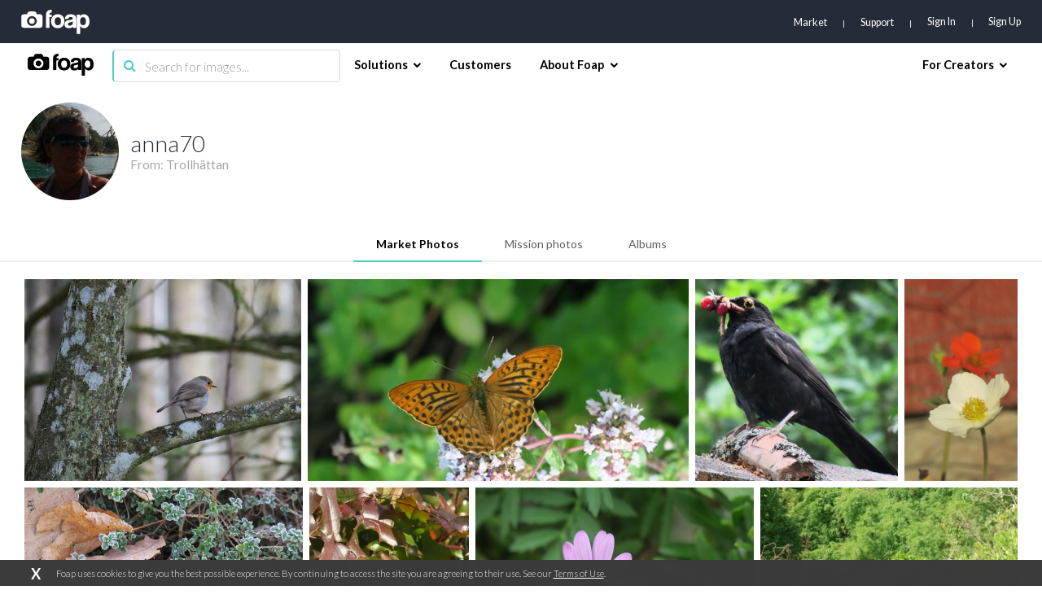

--- FILE ---
content_type: text/html; charset=utf-8
request_url: https://www.foap.com/user/anna70/market/page-3
body_size: 17999
content:
<!doctype html>
<html lang="en-us" data-reactroot=""><head><meta name="viewport" content="width=device-width, initial-scale=1.0, maximum-scale=1.0, user-scalable=0, viewport-fit=cover"/><meta http-equiv="Content-Type" content="text/html; charset=utf-8"/><meta http-equiv="X-UA-Compatible" content="IE=edge"/><meta http-equiv="Referrer-Policy" content="same-origin"/><link href="https://fonts.googleapis.com/css?family=Lato:300,400,700,900|Titillium+Web:900" rel="stylesheet"/><link href="https://fonts.googleapis.com/css?family=Open+Sans:300,700,900&amp;display=swap" rel="stylesheet"/><link rel="shortcut icon" href="/assets/favicons/favicon.ico"/><link rel="icon" type="image/png" href="/assets/favicons/favicon-16x16.png" sizes="16x16"/><link rel="icon" type="image/png" href="/assets/favicons/favicon-32x32.png" sizes="32x32"/><link rel="icon" type="image/png" href="/assets/favicons/favicon.ico" sizes="64x64"/><link rel="icon" type="image/png" href="/assets/favicons/favicon-96x96.png" sizes="96x96"/><link rel="icon" type="image/png" href="/assets/favicons/android-chrome-192x192.png" sizes="192x192"/><link rel="apple-touch-icon" sizes="57x57" href="/assets/favicons/apple-touch-icon-57x57.png"/><link rel="apple-touch-icon" sizes="60x60" href="/assets/favicons/apple-touch-icon-60x60.png"/><link rel="apple-touch-icon" sizes="72x72" href="/assets/favicons/apple-touch-icon-72x72.png"/><link rel="apple-touch-icon" sizes="76x76" href="/assets/favicons/apple-touch-icon-76x76.png"/><link rel="apple-touch-icon" sizes="114x114" href="/assets/favicons/apple-touch-icon-114x114.png"/><link rel="apple-touch-icon" sizes="120x120" href="/assets/favicons/apple-touch-icon-120x120.png"/><link rel="apple-touch-icon" sizes="144x144" href="/assets/favicons/apple-touch-icon-144x144.png"/><link rel="apple-touch-icon" sizes="152x152" href="/assets/favicons/apple-touch-icon-152x152.png"/><link rel="apple-touch-icon" sizes="180x180" href="/assets/favicons/apple-touch-icon-180x180.png"/><link rel="apple-touch-icon-precomposed" sizes="144x144" href="/assets/favicons/apple-touch-icon-precomposed-144x144.png"/><link rel="apple-touch-icon-precomposed" sizes="114x114" href="/assets/favicons/apple-touch-icon-precomposed-114x114.png"/><link rel="apple-touch-icon-precomposed" sizes="72x72" href="/assets/favicons/apple-touch-icon-precomposed-72x72.png"/><link rel="apple-touch-icon-precomposed" href="/assets/favicons/apple-touch-icon-precomposed-72x72.png"/><link rel="manifest" href="/assets/favicons/manifest.json"/><link rel="mask-icon" href="/assets/favicons/safari-pinned-tab.svg" color="#262B39"/><meta name="apple-mobile-web-app-title" content="Foap Market"/><meta name="apple-mobile-web-app-capable" content="yes"/><meta name="apple-mobile-web-app-status-bar-style" content="#262B39"/><meta name="msapplication-TileColor" content="#262B39"/><meta name="msapplication-TileImage" content="/assets/favicons/mstile-144x144.png"/><meta name="theme-color" content="#262B39"/><meta property="fb:app_id" content="198520716900260"/><meta property="og:type" content="website"/><script>
                                            (function(w,d,s,l,i){w[l] = w[l] || [];w[l].push({'gtm.start':
                                                new Date().getTime(),event:'gtm.js'});var f=d.getElementsByTagName(s)[0],
                                            j=d.createElement(s),dl=l!='dataLayer'?'&l='+l:'';j.async=true;j.src=
                                            'https://www.googletagmanager.com/gtm.js?id='+i+dl;f.parentNode.insertBefore(j,f);
                                            })(window,document,'script','dataLayer','GTM-NSHSPCC');
                                        </script><link href="https://assets03.foap.com/build/main.styles.8229a25f5019585b0033.css" media="screen, projection" rel="stylesheet" type="text/css" charSet="UTF-8"/><title data-react-helmet="true">Foap.com: anna70 - photographer profile on Foap</title><meta data-react-helmet="true" name="description" content="anna70 photographer profile at Foap.com. 486 stock photos. 3 albums. From Trollhättan."/><meta data-react-helmet="true" name="robots" content="index, follow"/><meta data-react-helmet="true" property="og:url" content="https://www.foap.com/user/anna70/market"/><meta data-react-helmet="true" property="og:title" content="Foap.com: anna70 - photographer profile on Foap"/><meta data-react-helmet="true" property="og:image" content="https://cdn2.foap.com/users/7bd072ef-1ab0-4b75-9286-c9647d63050d/w290.?1474216045"/><meta data-react-helmet="true" property="og:description" content="anna70 photographer profile at Foap.com. 486 stock photos. 3 albums. From Trollhättan."/><meta data-react-helmet="true" name="twitter:url" content="https://www.foap.com/user/anna70/market"/><meta data-react-helmet="true" name="twitter:title" content="Foap.com: anna70 - photographer profile on Foap"/><meta data-react-helmet="true" name="twitter:description" content="anna70 photographer profile at Foap.com. 486 stock photos. 3 albums. From Trollhättan."/><meta data-react-helmet="true" name="twitter:image" content="https://cdn2.foap.com/users/7bd072ef-1ab0-4b75-9286-c9647d63050d/w290.?1474216045"/><link data-react-helmet="true" rel="canonical" href="https://www.foap.com/user/anna70/market"/><link data-react-helmet="true" rel="prev" href="https://www.foap.com/user/anna70/market/page-2"/><link data-react-helmet="true" rel="next" href="https://www.foap.com/user/anna70/market/page-4"/></head><body><noscript><iframe src="https://www.googletagmanager.com/ns.html?id=GTM-NSHSPCC" style="width:0;height:0;display:none;visibility:hidden"></iframe></noscript><div id="fb-root"></div><div id="root"><div class="layout wrapper-layout " data-reactroot=""><div class="layout default-layout search-offset "><div class="component-topbar clearfix"><div class="component-topbar-preheader "><div class="container-fluid"><div class="component-topbar-logo" style="visibility:hidden"><a href="/market"><svg xmlns="http://www.w3.org/2000/svg" width="101" height="36" viewBox="0 0 101 36"><g fill="#FFFFFF" fill-rule="evenodd"><path d="M45.14 7.159h-3.308a6.3 6.3 0 0 1 .138-1.406c.093-.382.258-.694.492-.93.238-.24.559-.404.964-.497.41-.09.937-.136 1.593-.136V.029c-5.51 0-8.26 2.377-8.26 7.13V26.65h5.073V10.803h3.307V7.16z"></path><path d="M61.29 9.405c-.85-.887-1.875-1.575-3.079-2.064-1.204-.489-2.567-.736-4.083-.736-1.544 0-2.927.247-4.142.736a8.825 8.825 0 0 0-3.124 2.084c-.864.897-1.52 1.983-1.98 3.254-.457 1.269-.689 2.675-.689 4.205 0 1.512.226 2.897.67 4.171.444 1.268 1.092 2.351 1.94 3.253.85.9 1.893 1.598 3.123 2.1 1.228.508 2.63.756 4.202.756 1.491 0 2.845-.242 4.063-.735 1.215-.487 2.25-1.18 3.1-2.083.854-.898 1.507-1.976 1.965-3.236.457-1.257.689-2.665.689-4.226 0-1.56-.232-2.974-.689-4.245-.458-1.271-1.111-2.35-1.966-3.234m-7.143 13.442c-3.12 0-4.683-1.984-4.683-5.94 0-3.938 1.563-5.905 4.683-5.905s4.683 1.967 4.683 5.905c0 3.956-1.562 5.94-4.683 5.94M79.607 8.646c-.64-.646-1.493-1.142-2.549-1.487-1.057-.34-2.346-.514-3.861-.514-1.544 0-2.855.167-3.926.494-1.072.333-1.946.801-2.612 1.407a5.29 5.29 0 0 0-1.456 2.18 8.906 8.906 0 0 0-.492 2.774h4.76c.13-.872.452-1.573.963-2.101.51-.53 1.357-.794 2.537-.794.997 0 1.793.18 2.381.536.591.358.885.85.885 1.487 0 .683-.224 1.181-.667 1.484-.448.304-1.313.549-2.6.732-1.282.187-2.47.39-3.558.616-1.089.224-2.027.572-2.812 1.05a4.951 4.951 0 0 0-1.848 1.96c-.447.832-.669 1.948-.669 3.345 0 1.588.516 2.872 1.553 3.865 1.035.988 2.666 1.483 4.9 1.483 1.31 0 2.463-.205 3.46-.614.994-.408 1.796-.953 2.399-1.643a8.04 8.04 0 0 0 .313 1.744h4.721V14.33c0-1.216-.142-2.302-.43-3.27-.289-.962-.752-1.767-1.392-2.414zm-3.29 10.599c0 .578-.125 1.126-.374 1.643a4.575 4.575 0 0 1-.983 1.342 4.483 4.483 0 0 1-1.459.912 4.872 4.872 0 0 1-1.827.34c-1.653 0-2.48-.73-2.48-2.181 0-.844.278-1.489.827-1.942.551-.448 1.56-.817 3.03-1.104.945-.187 1.665-.361 2.165-.518.496-.161.877-.368 1.14-.635l-.039 2.143zM100.294 12.704c-.421-1.291-.997-2.388-1.732-3.286a7.363 7.363 0 0 0-2.655-2.06c-1.036-.476-2.158-.712-3.363-.712-2.414 0-4.209.963-5.391 2.892l-.037-2.38H82.2V35.88h5.034V24.117c1.438 2.031 3.356 3.047 5.743 3.047 1.26 0 2.379-.24 3.363-.734a6.948 6.948 0 0 0 2.498-2.08c.683-.898 1.202-1.959 1.556-3.186.353-1.227.53-2.58.53-4.062 0-1.635-.212-3.103-.63-4.398m-8.97 10.065c-2.858 0-4.287-2.114-4.287-6.34 0-1.664.414-3.01 1.237-4.04.828-1.03 1.857-1.545 3.09-1.545 1.286 0 2.333.55 3.146 1.644.815 1.095 1.219 2.515 1.219 4.257 0 4.018-1.468 6.024-4.406 6.024M27.464 6.567h-4.702a4.08 4.08 0 0 0-4.079-4.08h-5.647a4.079 4.079 0 0 0-4.078 4.08H4.251a4.076 4.076 0 0 0-4.076 4.079V22.57a4.077 4.077 0 0 0 4.076 4.08h23.213a4.08 4.08 0 0 0 4.082-4.08V10.646a4.08 4.08 0 0 0-4.082-4.079M15.86 23.825c-3.978 0-7.215-3.237-7.215-7.218 0-3.979 3.237-7.216 7.215-7.216 3.98 0 7.217 3.237 7.217 7.216 0 3.981-3.237 7.218-7.217 7.218"></path><path d="M15.86 12.528a4.086 4.086 0 0 0-4.08 4.079 4.088 4.088 0 0 0 4.08 4.082 4.087 4.087 0 0 0 4.078-4.082 4.085 4.085 0 0 0-4.079-4.08"></path></g></svg></a></div><nav class="preheader-nav" style="width:auto"><a class="text-link" href="/market">Market</a><a id="support" class="text-link" href="https://foap.zendesk.com" target="_blank">Support</a><div class="nav-menu-blocks"><a id="signin" class="text-link" href="/signin">Sign In</a><a id="signup" class="text-link" href="/signup">Sign Up</a></div><div class="mobile-trigger"><i class="fa fa-bars"></i></div></nav></div></div><div class="component-topbar-nav"><div class="container-fluid"><div class="flex-left"><div class="component-topbar-logo"><a href="/market"><img src="https://assets08.foap.com/images/logo-foap-black.png?h=7c864a5e51b2fe59c472a09862312c3b" alt="Foap.com - stock photos"/></a></div><div class="component-searchbar topbar-desktop"><div class="searchbar-input"><form><input type="search" class="input" name="search" value="" placeholder="Search for images..."/><button type="submit"><i class="icon fa fa-search"></i></button></form></div></div></div><nav class="nav-content"><div class="nav-section"><div class="nav-group"><span class="nav-group-title">Solutions<i class="fa fa-chevron-down"></i></span><div class="nav-group-elements"><a class="nav-element" href="/market">Market</a><a class="nav-element" href="https://foap.design">Optimization</a></div></div><div class="nav-group"><a class="nav-element" href="/customers"><span class="nav-group-title">Customers</span></a></div><div class="nav-group"><span class="nav-group-title">About Foap<i class="fa fa-chevron-down"></i></span><div class="nav-group-elements"><a class="nav-element" href="/contact">Our team</a><a class="nav-element" href="https://www.foap.com/blog">Blog</a><a class="nav-element" href="https://community.foap.com/for-press">In the News</a></div></div></div><div class="nav-section"><div class="nav-group"><span class="nav-group-title">For Creators<i class="fa fa-chevron-down"></i></span><div class="nav-group-elements"><a class="nav-element" href="/photographer">Sell Your Content</a><a class="nav-element" href="/missions">Active Missions</a><a class="nav-element" href="https://itunes.apple.com/app/foap-sell-your-photos/id521142420?mt=8">Foap for iOS</a><a class="nav-element" href="https://play.google.com/store/apps/details?id=com.foap.android">Foap for Android</a><a class="nav-element" href="https://foap.zendesk.com">Help</a></div></div></div></nav></div></div><div class="component-searchbar topbar-mobile"><div class="searchbar-input"><form><input type="search" class="input" name="search" value="" placeholder="Search for images..."/><button type="submit"><i class="icon fa fa-search"></i></button></form></div></div></div><div class="container-user"><header class="user-header"><div class="container-fluid"><div class="avatar-container"><img src="https://cdn2.foap.com/users/7bd072ef-1ab0-4b75-9286-c9647d63050d/w180.?1474216045"/></div><div class="details-container"><h1 class="headline">anna70</h1><p class="city">From: <!-- -->Trollhättan</p></div></div></header><div class="user-body"><div class="component-tabs"><header class="tabs-header custom-scrollbar hidden align-titles-center"><a class="tab-trigger  active"><h6 class="tab-title">Market Photos</h6></a><a class="tab-trigger  "><h6 class="tab-title">Mission photos</h6></a><a class="tab-trigger  "><h6 class="tab-title">Albums</h6></a><div class="border"></div></header><div class="tabs-wrapper"><div class="tab-wrapper active"><div class="component-tab"><div class="container-fluid"><div class="component-gallery "><div class="component-lazy-load-container"><div class="gallery-container"><div class="picture-wrapper    " id="photo-ae2d64c6-5afb-4eb0-9655-8c19aff6bf74" style="width:308.26863354037266px;flex-grow:308.26863354037266;flex-basis:308.26863354037266px"><i class="placeholder" style="padding-bottom:72.98828862863618%"></i><div class="component-gallery-controls"><div title="Add to cart" class="" style="display:inline"><button class="btn btn-default btn-dark btn-s control-btn add-to-cart-btn btn-disabled" data-tip="Add to cart"><span><i class="fa fa-shopping-cart"></i></span></button></div></div><a class="component-gallery-link" href="/photos/robins-ae2d64c6-5afb-4eb0-9655-8c19aff6bf74"><div class="component-gallery-photo-overlay"><h3 class="photo-overlay-caption">Robins</h3></div><div style="height:72.98828862863618px" class="lazyload-placeholder"></div></a></div><div class="picture-wrapper    " id="photo-3e4bf7e4-c407-4418-aad8-0131adbeeba4" style="width:424.4541484716157px;flex-grow:424.4541484716157;flex-basis:424.4541484716157px"><i class="placeholder" style="padding-bottom:53.00925925925925%"></i><div class="component-gallery-controls"><div title="Add to cart" class="" style="display:inline"><button class="btn btn-default btn-dark btn-s control-btn add-to-cart-btn btn-disabled" data-tip="Add to cart"><span><i class="fa fa-shopping-cart"></i></span></button></div></div><a class="component-gallery-link" href="/photos/fritillary-on-oregano-3e4bf7e4-c407-4418-aad8-0131adbeeba4"><div class="component-gallery-photo-overlay"><h3 class="photo-overlay-caption">Fritillary on oregano</h3></div><div style="height:53.00925925925925px" class="lazyload-placeholder"></div></a></div><div class="picture-wrapper    " id="photo-bb41a187-4bab-4d32-acd4-4966ea5a20b0" style="width:225px;flex-grow:225;flex-basis:225px"><i class="placeholder" style="padding-bottom:100%"></i><div class="component-gallery-controls"><div title="Add to cart" class="" style="display:inline"><button class="btn btn-default btn-dark btn-s control-btn add-to-cart-btn btn-disabled" data-tip="Add to cart"><span><i class="fa fa-shopping-cart"></i></span></button></div></div><a class="component-gallery-link" href="/photos/food-bb41a187-4bab-4d32-acd4-4966ea5a20b0"><div class="component-gallery-photo-overlay"><h3 class="photo-overlay-caption">Food</h3></div><div style="height:100px" class="lazyload-placeholder"></div></a></div><div class="picture-wrapper    " id="photo-16922fd0-4507-4b8a-9b99-7a272c74e06f" style="width:126.5625px;flex-grow:126.5625;flex-basis:126.5625px"><i class="placeholder" style="padding-bottom:177.77777777777777%"></i><div class="component-gallery-controls"><div title="Add to cart" class="" style="display:inline"><button class="btn btn-default btn-dark btn-s control-btn add-to-cart-btn btn-disabled" data-tip="Add to cart"><span><i class="fa fa-shopping-cart"></i></span></button></div></div><a class="component-gallery-link" href="/photos/red-and-white-16922fd0-4507-4b8a-9b99-7a272c74e06f"><div class="component-gallery-photo-overlay"><h3 class="photo-overlay-caption">Red and white</h3></div><div style="height:177.77777777777777px" class="lazyload-placeholder"></div></a></div><div class="picture-wrapper    " id="photo-0f0eda80-f345-4fb1-b2aa-e3c237eb70c1" style="width:337.5px;flex-grow:337.5;flex-basis:337.5px"><i class="placeholder" style="padding-bottom:66.66666666666666%"></i><div class="component-gallery-controls"><div title="Add to cart" class="" style="display:inline"><button class="btn btn-default btn-dark btn-s control-btn add-to-cart-btn btn-disabled" data-tip="Add to cart"><span><i class="fa fa-shopping-cart"></i></span></button></div></div><a class="component-gallery-link" href="/photos/frost-0f0eda80-f345-4fb1-b2aa-e3c237eb70c1"><div class="component-gallery-photo-overlay"><h3 class="photo-overlay-caption">Frost</h3></div><div style="height:66.66666666666666px" class="lazyload-placeholder"></div></a></div><div class="picture-wrapper    " id="photo-df0aa36d-786b-4095-a83e-f651af4a71c3" style="width:193.45794392523365px;flex-grow:193.45794392523365;flex-basis:193.45794392523365px"><i class="placeholder" style="padding-bottom:116.30434782608697%"></i><div class="component-gallery-controls"><div title="Add to cart" class="" style="display:inline"><button class="btn btn-default btn-dark btn-s control-btn add-to-cart-btn btn-disabled" data-tip="Add to cart"><span><i class="fa fa-shopping-cart"></i></span></button></div></div><a class="component-gallery-link" href="/photos/leaves-df0aa36d-786b-4095-a83e-f651af4a71c3"><div class="component-gallery-photo-overlay"><h3 class="photo-overlay-caption">Leaves </h3></div><div style="height:116.30434782608697px" class="lazyload-placeholder"></div></a></div><div class="picture-wrapper    " id="photo-c89cc0e9-b9e3-49cc-b7e7-5635a863c017" style="width:337.5px;flex-grow:337.5;flex-basis:337.5px"><i class="placeholder" style="padding-bottom:66.66666666666666%"></i><div class="component-gallery-controls"><div title="Add to cart" class="" style="display:inline"><button class="btn btn-default btn-dark btn-s control-btn add-to-cart-btn btn-disabled" data-tip="Add to cart"><span><i class="fa fa-shopping-cart"></i></span></button></div></div><a class="component-gallery-link" href="/photos/nature-flower-flora-summer-garden-c89cc0e9-b9e3-49cc-b7e7-5635a863c017"><div class="component-gallery-photo-overlay"><h3 class="photo-overlay-caption">Purple</h3></div><div style="height:66.66666666666666px" class="lazyload-placeholder"></div></a></div><div class="picture-wrapper    " id="photo-a7f20ef5-c47b-49cd-8aa8-54622c3da57b" style="width:311.70497060395513px;flex-grow:311.70497060395513;flex-basis:311.70497060395513px"><i class="placeholder" style="padding-bottom:72.18364197530865%"></i><div class="component-gallery-controls"><div title="Add to cart" class="" style="display:inline"><button class="btn btn-default btn-dark btn-s control-btn add-to-cart-btn btn-disabled" data-tip="Add to cart"><span><i class="fa fa-shopping-cart"></i></span></button></div></div><a class="component-gallery-link" href="/photos/thailand-beach-a7f20ef5-c47b-49cd-8aa8-54622c3da57b"><div class="component-gallery-photo-overlay"><h3 class="photo-overlay-caption">Thailand beach</h3></div><div style="height:72.18364197530865px" class="lazyload-placeholder"></div></a></div><div class="picture-wrapper    " id="photo-04e6644d-275f-4635-8748-65ef6f1a3245" style="width:225px;flex-grow:225;flex-basis:225px"><i class="placeholder" style="padding-bottom:100%"></i><div class="component-gallery-controls"><div title="Add to cart" class="" style="display:inline"><button class="btn btn-default btn-dark btn-s control-btn add-to-cart-btn btn-disabled" data-tip="Add to cart"><span><i class="fa fa-shopping-cart"></i></span></button></div></div><a class="component-gallery-link" href="/photos/grasshopper-04e6644d-275f-4635-8748-65ef6f1a3245"><div class="component-gallery-photo-overlay"><h3 class="photo-overlay-caption">Grasshopper</h3></div><div style="height:100px" class="lazyload-placeholder"></div></a></div><div class="picture-wrapper    " id="photo-4de23d80-80e0-4d69-ae26-f537183e2a28" style="width:225px;flex-grow:225;flex-basis:225px"><i class="placeholder" style="padding-bottom:100%"></i><div class="component-gallery-controls"><div title="Add to cart" class="" style="display:inline"><button class="btn btn-default btn-dark btn-s control-btn add-to-cart-btn btn-disabled" data-tip="Add to cart"><span><i class="fa fa-shopping-cart"></i></span></button></div></div><a class="component-gallery-link" href="/photos/inachis-io-4de23d80-80e0-4d69-ae26-f537183e2a28"><div class="component-gallery-photo-overlay"><h3 class="photo-overlay-caption">Inachis io</h3></div><div style="height:100px" class="lazyload-placeholder"></div></a></div><div class="picture-wrapper    " id="photo-acb2102f-d99b-4b4b-bcfd-fb3eb9ed75bf" style="width:399.67105263157896px;flex-grow:399.67105263157896;flex-basis:399.67105263157896px"><i class="placeholder" style="padding-bottom:56.2962962962963%"></i><div class="component-gallery-controls"><div title="Add to cart" class="" style="display:inline"><button class="btn btn-default btn-dark btn-s control-btn add-to-cart-btn btn-disabled" data-tip="Add to cart"><span><i class="fa fa-shopping-cart"></i></span></button></div></div><a class="component-gallery-link" href="/photos/acrobatic-great-tit-acb2102f-d99b-4b4b-bcfd-fb3eb9ed75bf"><div class="component-gallery-photo-overlay"><h3 class="photo-overlay-caption">Acrobatic great tit</h3></div><div style="height:56.2962962962963px" class="lazyload-placeholder"></div></a></div><div class="picture-wrapper    " id="photo-d052d87c-2ca5-4093-982e-ceae3c6b96bb" style="width:256.32911392405066px;flex-grow:256.32911392405066;flex-basis:256.32911392405066px"><i class="placeholder" style="padding-bottom:87.77777777777777%"></i><div class="component-gallery-controls"><div title="Add to cart" class="" style="display:inline"><button class="btn btn-default btn-dark btn-s control-btn add-to-cart-btn btn-disabled" data-tip="Add to cart"><span><i class="fa fa-shopping-cart"></i></span></button></div></div><a class="component-gallery-link" href="/photos/birmstone-and-squill-d052d87c-2ca5-4093-982e-ceae3c6b96bb"><div class="component-gallery-photo-overlay"><h3 class="photo-overlay-caption">Birmstone and squill</h3></div><div style="height:87.77777777777777px" class="lazyload-placeholder"></div></a></div><div class="picture-wrapper    " id="photo-d8b7f6af-824f-4fd4-aa73-02744d08f642" style="width:450.46826222684706px;flex-grow:450.46826222684706;flex-basis:450.46826222684706px"><i class="placeholder" style="padding-bottom:49.94802494802495%"></i><div class="component-gallery-controls"><div title="Add to cart" class="" style="display:inline"><button class="btn btn-default btn-dark btn-s control-btn add-to-cart-btn btn-disabled" data-tip="Add to cart"><span><i class="fa fa-shopping-cart"></i></span></button></div></div><a class="component-gallery-link" href="/photos/swim-away-d8b7f6af-824f-4fd4-aa73-02744d08f642"><div class="component-gallery-photo-overlay"><h3 class="photo-overlay-caption">Swim away</h3></div><div style="height:49.94802494802495px" class="lazyload-placeholder"></div></a></div><div class="picture-wrapper    " id="photo-5180486a-c3b8-426c-9ad3-551fa1101a8c" style="width:400px;flex-grow:400;flex-basis:400px"><i class="placeholder" style="padding-bottom:56.25%"></i><div class="component-gallery-controls"><div title="Add to cart" class="" style="display:inline"><button class="btn btn-default btn-dark btn-s control-btn add-to-cart-btn btn-disabled" data-tip="Add to cart"><span><i class="fa fa-shopping-cart"></i></span></button></div></div><a class="component-gallery-link" href="/photos/mayfly-5180486a-c3b8-426c-9ad3-551fa1101a8c"><div class="component-gallery-photo-overlay"><h3 class="photo-overlay-caption">Mayfly </h3></div><div style="height:56.25px" class="lazyload-placeholder"></div></a></div><div class="picture-wrapper    " id="photo-eefcc5d3-1e9a-4e39-b856-147fb993b39f" style="width:471.22159090909093px;flex-grow:471.22159090909093;flex-basis:471.22159090909093px"><i class="placeholder" style="padding-bottom:47.748236570808466%"></i><div class="component-gallery-controls"><div title="Add to cart" class="" style="display:inline"><button class="btn btn-default btn-dark btn-s control-btn add-to-cart-btn btn-disabled" data-tip="Add to cart"><span><i class="fa fa-shopping-cart"></i></span></button></div></div><a class="component-gallery-link" href="/photos/yellow-water-lily-eefcc5d3-1e9a-4e39-b856-147fb993b39f"><div class="component-gallery-photo-overlay"><h3 class="photo-overlay-caption">Yellow water lily</h3></div><div style="height:47.748236570808466px" class="lazyload-placeholder"></div></a></div><div class="picture-wrapper    " id="photo-e15e0034-b323-46b3-bfb1-23d320043aee" style="width:399.67105263157896px;flex-grow:399.67105263157896;flex-basis:399.67105263157896px"><i class="placeholder" style="padding-bottom:56.2962962962963%"></i><div class="component-gallery-controls"><div title="Add to cart" class="" style="display:inline"><button class="btn btn-default btn-dark btn-s control-btn add-to-cart-btn btn-disabled" data-tip="Add to cart"><span><i class="fa fa-shopping-cart"></i></span></button></div></div><a class="component-gallery-link" href="/photos/full-moon-e15e0034-b323-46b3-bfb1-23d320043aee"><div class="component-gallery-photo-overlay"><h3 class="photo-overlay-caption">Full moon</h3></div><div style="height:56.2962962962963px" class="lazyload-placeholder"></div></a></div><div class="picture-wrapper    " id="photo-f2a047c8-602d-46da-92e6-66f9d23ac37b" style="width:150px;flex-grow:150;flex-basis:150px"><i class="placeholder" style="padding-bottom:150%"></i><div class="component-gallery-controls"><div title="Add to cart" class="" style="display:inline"><button class="btn btn-default btn-dark btn-s control-btn add-to-cart-btn btn-disabled" data-tip="Add to cart"><span><i class="fa fa-shopping-cart"></i></span></button></div></div><a class="component-gallery-link" href="/photos/old-railway-f2a047c8-602d-46da-92e6-66f9d23ac37b"><div class="component-gallery-photo-overlay"><h3 class="photo-overlay-caption">Old railway </h3></div><div style="height:150px" class="lazyload-placeholder"></div></a></div><div class="picture-wrapper    " id="photo-9f87dcc4-c0f7-4a97-9da5-e67e4734c201" style="width:338.20183486238534px;flex-grow:338.20183486238534;flex-basis:338.20183486238534px"><i class="placeholder" style="padding-bottom:66.5283203125%"></i><div class="component-gallery-controls"><div title="Add to cart" class="" style="display:inline"><button class="btn btn-default btn-dark btn-s control-btn add-to-cart-btn btn-disabled" data-tip="Add to cart"><span><i class="fa fa-shopping-cart"></i></span></button></div></div><a class="component-gallery-link" href="/photos/waterdrop-9f87dcc4-c0f7-4a97-9da5-e67e4734c201"><div class="component-gallery-photo-overlay"><h3 class="photo-overlay-caption">Waterdrop</h3></div><div style="height:66.5283203125px" class="lazyload-placeholder"></div></a></div><div class="picture-wrapper    " id="photo-33000e00-ecb0-4446-8a5b-72a111eacd02" style="width:369.24379232505646px;flex-grow:369.24379232505646;flex-basis:369.24379232505646px"><i class="placeholder" style="padding-bottom:60.9353507565337%"></i><div class="component-gallery-controls"><div title="Add to cart" class="" style="display:inline"><button class="btn btn-default btn-dark btn-s control-btn add-to-cart-btn btn-disabled" data-tip="Add to cart"><span><i class="fa fa-shopping-cart"></i></span></button></div></div><a class="component-gallery-link" href="/photos/heron-33000e00-ecb0-4446-8a5b-72a111eacd02"><div class="component-gallery-photo-overlay"><h3 class="photo-overlay-caption">Heron</h3></div><div style="height:60.9353507565337px" class="lazyload-placeholder"></div></a></div><div class="picture-wrapper    " id="photo-13840e4b-b7b7-4740-91d5-e9ff79fc47f3" style="width:168.66284474744344px;flex-grow:168.66284474744344;flex-basis:168.66284474744344px"><i class="placeholder" style="padding-bottom:133.40223232740803%"></i><div class="component-gallery-controls"><div title="Add to cart" class="" style="display:inline"><button class="btn btn-default btn-dark btn-s control-btn add-to-cart-btn btn-disabled" data-tip="Add to cart"><span><i class="fa fa-shopping-cart"></i></span></button></div></div><a class="component-gallery-link" href="/photos/summer-fishing-13840e4b-b7b7-4740-91d5-e9ff79fc47f3"><div class="component-gallery-photo-overlay"><h3 class="photo-overlay-caption">Summer fishing</h3></div><div style="height:133.40223232740803px" class="lazyload-placeholder"></div></a></div><div class="picture-wrapper    " id="photo-79382932-42a3-4847-b899-098cfbe54a38" style="width:399.67105263157896px;flex-grow:399.67105263157896;flex-basis:399.67105263157896px"><i class="placeholder" style="padding-bottom:56.2962962962963%"></i><div class="component-gallery-controls"><div title="Add to cart" class="" style="display:inline"><button class="btn btn-default btn-dark btn-s control-btn add-to-cart-btn btn-disabled" data-tip="Add to cart"><span><i class="fa fa-shopping-cart"></i></span></button></div></div><a class="component-gallery-link" href="/photos/spider-work-79382932-42a3-4847-b899-098cfbe54a38"><div class="component-gallery-photo-overlay"><h3 class="photo-overlay-caption">Spider work</h3></div><div style="height:56.2962962962963px" class="lazyload-placeholder"></div></a></div><div class="picture-wrapper    " id="photo-5092ee3c-169f-4e65-bb6a-9ed4074ffadb" style="width:264.0026132404181px;flex-grow:264.0026132404181;flex-basis:264.0026132404181px"><i class="placeholder" style="padding-bottom:85.2264291017075%"></i><div class="component-gallery-controls"><div title="Add to cart" class="" style="display:inline"><button class="btn btn-default btn-dark btn-s control-btn add-to-cart-btn btn-disabled" data-tip="Add to cart"><span><i class="fa fa-shopping-cart"></i></span></button></div></div><a class="component-gallery-link" href="/photos/wood-anemone-5092ee3c-169f-4e65-bb6a-9ed4074ffadb"><div class="component-gallery-photo-overlay"><h3 class="photo-overlay-caption">Wood anemone </h3></div><div style="height:85.2264291017075px" class="lazyload-placeholder"></div></a></div><div class="picture-wrapper    " id="photo-ef2995c6-f906-4fef-a5e8-d965568f5146" style="width:399.67105263157896px;flex-grow:399.67105263157896;flex-basis:399.67105263157896px"><i class="placeholder" style="padding-bottom:56.2962962962963%"></i><div class="component-gallery-controls"><div title="Add to cart" class="" style="display:inline"><button class="btn btn-default btn-dark btn-s control-btn add-to-cart-btn btn-disabled" data-tip="Add to cart"><span><i class="fa fa-shopping-cart"></i></span></button></div></div><a class="component-gallery-link" href="/photos/european-robin-ef2995c6-f906-4fef-a5e8-d965568f5146"><div class="component-gallery-photo-overlay"><h3 class="photo-overlay-caption">European robin</h3></div><div style="height:56.2962962962963px" class="lazyload-placeholder"></div></a></div><div class="picture-wrapper    " id="photo-a1d6ba00-9614-4c38-a6fb-65bab5761a8f" style="width:400px;flex-grow:400;flex-basis:400px"><i class="placeholder" style="padding-bottom:56.25%"></i><div class="component-gallery-controls"><div title="Add to cart" class="" style="display:inline"><button class="btn btn-default btn-dark btn-s control-btn add-to-cart-btn btn-disabled" data-tip="Add to cart"><span><i class="fa fa-shopping-cart"></i></span></button></div></div><a class="component-gallery-link" href="/photos/peaceful-place-a1d6ba00-9614-4c38-a6fb-65bab5761a8f"><div class="component-gallery-photo-overlay"><h3 class="photo-overlay-caption">Peaceful place</h3></div><div style="height:56.25px" class="lazyload-placeholder"></div></a></div><div class="picture-wrapper    " id="photo-dae18787-dd48-47d1-94d2-b4245c61059d" style="width:400px;flex-grow:400;flex-basis:400px"><i class="placeholder" style="padding-bottom:56.25%"></i><div class="component-gallery-controls"><div title="Add to cart" class="" style="display:inline"><button class="btn btn-default btn-dark btn-s control-btn add-to-cart-btn btn-disabled" data-tip="Add to cart"><span><i class="fa fa-shopping-cart"></i></span></button></div></div><a class="component-gallery-link" href="/photos/blue-iris-dae18787-dd48-47d1-94d2-b4245c61059d"><div class="component-gallery-photo-overlay"><h3 class="photo-overlay-caption">Blue iris</h3></div><div style="height:56.25px" class="lazyload-placeholder"></div></a></div><div class="picture-wrapper    " id="photo-b67e9217-1f27-4ee0-b72c-fe11521dd7c3" style="width:399.67105263157896px;flex-grow:399.67105263157896;flex-basis:399.67105263157896px"><i class="placeholder" style="padding-bottom:56.2962962962963%"></i><div class="component-gallery-controls"><div title="Add to cart" class="" style="display:inline"><button class="btn btn-default btn-dark btn-s control-btn add-to-cart-btn btn-disabled" data-tip="Add to cart"><span><i class="fa fa-shopping-cart"></i></span></button></div></div><a class="component-gallery-link" href="/photos/the-moon-b67e9217-1f27-4ee0-b72c-fe11521dd7c3"><div class="component-gallery-photo-overlay"><h3 class="photo-overlay-caption">The moon</h3></div><div style="height:56.2962962962963px" class="lazyload-placeholder"></div></a></div><div class="picture-wrapper    " id="photo-ea2f657c-4374-4d5d-864c-c7587a21f126" style="width:337.5px;flex-grow:337.5;flex-basis:337.5px"><i class="placeholder" style="padding-bottom:66.66666666666666%"></i><div class="component-gallery-controls"><div title="Add to cart" class="" style="display:inline"><button class="btn btn-default btn-dark btn-s control-btn add-to-cart-btn btn-disabled" data-tip="Add to cart"><span><i class="fa fa-shopping-cart"></i></span></button></div></div><a class="component-gallery-link" href="/photos/peacock-on-oregano-plant-ea2f657c-4374-4d5d-864c-c7587a21f126"><div class="component-gallery-photo-overlay"><h3 class="photo-overlay-caption">Peacock on oregano plant</h3></div><div style="height:66.66666666666666px" class="lazyload-placeholder"></div></a></div><div class="picture-wrapper    " id="photo-17d19cce-b938-47e8-8c02-47efdce7c43d" style="width:245.88441330998248px;flex-grow:245.88441330998248;flex-basis:245.88441330998248px"><i class="placeholder" style="padding-bottom:91.50641025641025%"></i><div class="component-gallery-controls"><div title="Add to cart" class="" style="display:inline"><button class="btn btn-default btn-dark btn-s control-btn add-to-cart-btn btn-disabled" data-tip="Add to cart"><span><i class="fa fa-shopping-cart"></i></span></button></div></div><a class="component-gallery-link" href="/photos/the-last-rose-17d19cce-b938-47e8-8c02-47efdce7c43d"><div class="component-gallery-photo-overlay"><h3 class="photo-overlay-caption">The last rose!
</h3></div><div style="height:91.50641025641025px" class="lazyload-placeholder"></div></a></div><div class="picture-wrapper    " id="photo-85f2a0e6-2e6a-42a8-996f-275030829d52" style="width:259.32040903280785px;flex-grow:259.32040903280785;flex-basis:259.32040903280785px"><i class="placeholder" style="padding-bottom:86.76524953789279%"></i><div class="component-gallery-controls"><div title="Add to cart" class="" style="display:inline"><button class="btn btn-default btn-dark btn-s control-btn add-to-cart-btn btn-disabled" data-tip="Add to cart"><span><i class="fa fa-shopping-cart"></i></span></button></div></div><a class="component-gallery-link" href="/photos/foggy-85f2a0e6-2e6a-42a8-996f-275030829d52"><div class="component-gallery-photo-overlay"><h3 class="photo-overlay-caption">Foggy </h3></div><div style="height:86.76524953789279px" class="lazyload-placeholder"></div></a></div><div class="picture-wrapper    " id="photo-0af09e63-7356-4395-b15e-034fc71b4f9e" style="width:349.3863393810032px;flex-grow:349.3863393810032;flex-basis:349.3863393810032px"><i class="placeholder" style="padding-bottom:64.39862542955326%"></i><div class="component-gallery-controls"><div title="Add to cart" class="" style="display:inline"><button class="btn btn-default btn-dark btn-s control-btn add-to-cart-btn btn-disabled" data-tip="Add to cart"><span><i class="fa fa-shopping-cart"></i></span></button></div></div><a class="component-gallery-link" href="/photos/robins-0af09e63-7356-4395-b15e-034fc71b4f9e"><div class="component-gallery-photo-overlay"><h3 class="photo-overlay-caption">Robins</h3></div><div style="height:64.39862542955326px" class="lazyload-placeholder"></div></a></div><div class="picture-wrapper    " id="photo-7a494c93-d196-45ee-abf0-7eb9780d830f" style="width:274.2496339677892px;flex-grow:274.2496339677892;flex-basis:274.2496339677892px"><i class="placeholder" style="padding-bottom:82.04204204204204%"></i><div class="component-gallery-controls"><div title="Add to cart" class="" style="display:inline"><button class="btn btn-default btn-dark btn-s control-btn add-to-cart-btn btn-disabled" data-tip="Add to cart"><span><i class="fa fa-shopping-cart"></i></span></button></div></div><a class="component-gallery-link" href="/photos/blue-cornflower-7a494c93-d196-45ee-abf0-7eb9780d830f"><div class="component-gallery-photo-overlay"><h3 class="photo-overlay-caption">Blue cornflower</h3></div><div style="height:82.04204204204204px" class="lazyload-placeholder"></div></a></div><div class="picture-wrapper    " id="photo-32047fec-6f73-4be4-9646-8f797dd351fc" style="width:351.4055023923445px;flex-grow:351.4055023923445;flex-basis:351.4055023923445px"><i class="placeholder" style="padding-bottom:64.02859331120756%"></i><div class="component-gallery-controls"><div title="Add to cart" class="" style="display:inline"><button class="btn btn-default btn-dark btn-s control-btn add-to-cart-btn btn-disabled" data-tip="Add to cart"><span><i class="fa fa-shopping-cart"></i></span></button></div></div><a class="component-gallery-link" href="/photos/mystery-landscape-32047fec-6f73-4be4-9646-8f797dd351fc"><div class="component-gallery-photo-overlay"><h3 class="photo-overlay-caption">Mystery landscape </h3></div><div style="height:64.02859331120756px" class="lazyload-placeholder"></div></a></div><div class="picture-wrapper    " id="photo-0b7aa2bc-dff5-425a-8a0f-e2b38960c638" style="width:338.20183486238534px;flex-grow:338.20183486238534;flex-basis:338.20183486238534px"><i class="placeholder" style="padding-bottom:66.5283203125%"></i><div class="component-gallery-controls"><div title="Add to cart" class="" style="display:inline"><button class="btn btn-default btn-dark btn-s control-btn add-to-cart-btn btn-disabled" data-tip="Add to cart"><span><i class="fa fa-shopping-cart"></i></span></button></div></div><a class="component-gallery-link" href="/photos/green-0b7aa2bc-dff5-425a-8a0f-e2b38960c638"><div class="component-gallery-photo-overlay"><h3 class="photo-overlay-caption">Green</h3></div><div style="height:66.5283203125px" class="lazyload-placeholder"></div></a></div><div class="picture-wrapper    " id="photo-1a8cf4c1-cbbe-42c8-9b1f-1fb71d2256be" style="width:337.6661742983752px;flex-grow:337.6661742983752;flex-basis:337.6661742983752px"><i class="placeholder" style="padding-bottom:66.63385826771653%"></i><div class="component-gallery-controls"><div title="Add to cart" class="" style="display:inline"><button class="btn btn-default btn-dark btn-s control-btn add-to-cart-btn btn-disabled" data-tip="Add to cart"><span><i class="fa fa-shopping-cart"></i></span></button></div></div><a class="component-gallery-link" href="/photos/seawater-1a8cf4c1-cbbe-42c8-9b1f-1fb71d2256be"><div class="component-gallery-photo-overlay"><h3 class="photo-overlay-caption">Seawater</h3></div><div style="height:66.63385826771653px" class="lazyload-placeholder"></div></a></div><div class="picture-wrapper    " id="photo-bd595105-957d-4333-a8d0-59cd3c0fc39d" style="width:337.5px;flex-grow:337.5;flex-basis:337.5px"><i class="placeholder" style="padding-bottom:66.66666666666666%"></i><div class="component-gallery-controls"><div title="Add to cart" class="" style="display:inline"><button class="btn btn-default btn-dark btn-s control-btn add-to-cart-btn btn-disabled" data-tip="Add to cart"><span><i class="fa fa-shopping-cart"></i></span></button></div></div><a class="component-gallery-link" href="/photos/autumnflower-bd595105-957d-4333-a8d0-59cd3c0fc39d"><div class="component-gallery-photo-overlay"><h3 class="photo-overlay-caption">Autumnflower</h3></div><div style="height:66.66666666666666px" class="lazyload-placeholder"></div></a></div><div class="picture-wrapper    " id="photo-e82388d0-bcfa-4a20-a525-523258e5091b" style="width:399.67105263157896px;flex-grow:399.67105263157896;flex-basis:399.67105263157896px"><i class="placeholder" style="padding-bottom:56.2962962962963%"></i><div class="component-gallery-controls"><div title="Add to cart" class="" style="display:inline"><button class="btn btn-default btn-dark btn-s control-btn add-to-cart-btn btn-disabled" data-tip="Add to cart"><span><i class="fa fa-shopping-cart"></i></span></button></div></div><a class="component-gallery-link" href="/photos/old-industry-e82388d0-bcfa-4a20-a525-523258e5091b"><div class="component-gallery-photo-overlay"><h3 class="photo-overlay-caption">Old industry </h3></div><div style="height:56.2962962962963px" class="lazyload-placeholder"></div></a></div><div class="picture-wrapper    " id="photo-0dbdb7bb-a45d-4688-b931-738a131f9831" style="width:400px;flex-grow:400;flex-basis:400px"><i class="placeholder" style="padding-bottom:56.25%"></i><div class="component-gallery-controls"><div title="Add to cart" class="" style="display:inline"><button class="btn btn-default btn-dark btn-s control-btn add-to-cart-btn btn-disabled" data-tip="Add to cart"><span><i class="fa fa-shopping-cart"></i></span></button></div></div><a class="component-gallery-link" href="/photos/white-summer-daisy-in-sunlight-0dbdb7bb-a45d-4688-b931-738a131f9831"><div class="component-gallery-photo-overlay"><h3 class="photo-overlay-caption">White summer daisy in sunlight </h3></div><div style="height:56.25px" class="lazyload-placeholder"></div></a></div><div class="picture-wrapper    " id="photo-1f8d5f09-89a7-49ba-ac0f-c0f45ba692f0" style="width:343.62408915559365px;flex-grow:343.62408915559365;flex-basis:343.62408915559365px"><i class="placeholder" style="padding-bottom:65.47852932921695%"></i><div class="component-gallery-controls"><div title="Add to cart" class="" style="display:inline"><button class="btn btn-default btn-dark btn-s control-btn add-to-cart-btn btn-disabled" data-tip="Add to cart"><span><i class="fa fa-shopping-cart"></i></span></button></div></div><a class="component-gallery-link" href="/photos/reflecting-1f8d5f09-89a7-49ba-ac0f-c0f45ba692f0"><div class="component-gallery-photo-overlay"><h3 class="photo-overlay-caption">Reflecting </h3></div><div style="height:65.47852932921695px" class="lazyload-placeholder"></div></a></div><div class="picture-wrapper    " id="photo-39e1e9be-2891-4ec6-839f-8994a579baab" style="width:400px;flex-grow:400;flex-basis:400px"><i class="placeholder" style="padding-bottom:56.25%"></i><div class="component-gallery-controls"><div title="Add to cart" class="" style="display:inline"><button class="btn btn-default btn-dark btn-s control-btn add-to-cart-btn btn-disabled" data-tip="Add to cart"><span><i class="fa fa-shopping-cart"></i></span></button></div></div><a class="component-gallery-link" href="/photos/summertime-39e1e9be-2891-4ec6-839f-8994a579baab"><div class="component-gallery-photo-overlay"><h3 class="photo-overlay-caption">Summertime 
</h3></div><div style="height:56.25px" class="lazyload-placeholder"></div></a></div><div class="picture-wrapper    " id="photo-b168883e-d7e6-4897-b041-47c827853db9" style="width:430.33651431441484px;flex-grow:430.33651431441484;flex-basis:430.33651431441484px"><i class="placeholder" style="padding-bottom:52.28466386554622%"></i><div class="component-gallery-controls"><div title="Add to cart" class="" style="display:inline"><button class="btn btn-default btn-dark btn-s control-btn add-to-cart-btn btn-disabled" data-tip="Add to cart"><span><i class="fa fa-shopping-cart"></i></span></button></div></div><a class="component-gallery-link" href="/photos/deer-a-foggy-morning-b168883e-d7e6-4897-b041-47c827853db9"><div class="component-gallery-photo-overlay"><h3 class="photo-overlay-caption">Deer a foggy morning</h3></div><div style="height:52.28466386554622px" class="lazyload-placeholder"></div></a></div></div></div></div><div class="component-pagination"><div class="pagination-list"><a class="pagination-element pagination-element-prev" rel="prev" href="/user/anna70/market/page-2"><i class="fa fa-chevron-left"></i></a><a class="pagination-element" href="/user/anna70/market">1</a><a class="pagination-element" href="/user/anna70/market/page-2">2</a><a class="pagination-element active">3</a><a class="pagination-element" href="/user/anna70/market/page-4">4</a><a class="pagination-element" href="/user/anna70/market/page-5">5</a><a class="pagination-element" href="/user/anna70/market/page-6">6</a><a class="pagination-element" href="/user/anna70/market/page-7">7</a><a class="pagination-element" href="/user/anna70/market/page-8">8</a><a class="pagination-element" href="/user/anna70/market/page-9">9</a><a class="pagination-element" href="/user/anna70/market/page-10">10</a><a rel="next" class="pagination-element pagination-element-next" href="/user/anna70/market/page-4"><i class="fa fa-chevron-right"></i></a></div></div></div></div></div><div class="tab-wrapper "><div class="component-tab"><div class="container-fluid"><div class="component-gallery "><div class="component-lazy-load-container"><div class="gallery-container"><div class="component-gallery-no-result"><h1 class="no-results-headline">Oops. We couldn’t find more results<!-- --> for &quot;mission&quot;<!-- -->.</h1><p class="no-results-subheadline">Check the spelling or try to modify your search.</p><img class="no-results-icon" src="https://assets08.foap.com/images/no-results-icon.png?h=66451a4d6b436764ffb6c3f57a4290db"/>)}</div></div></div></div><div class="component-pagination"><div class="pagination-list"><a class="pagination-element pagination-element-prev" rel="prev" href="/user/anna70/market/page-2"><i class="fa fa-chevron-left"></i></a><a class="pagination-element" href="/user/anna70/market">1</a><a class="pagination-element" href="/user/anna70/market/page-2">2</a><a class="pagination-element active">3</a></div></div></div></div></div><div class="tab-wrapper "><div class="component-tab"><div class="container-fluid"><div class="component-gallery "><div class="component-lazy-load-container"><div class="gallery-container"><div class="component-gallery-no-result"><h1 class="no-results-headline">Oops. We couldn’t find more results<!-- --> for &quot;albums&quot;<!-- -->.</h1><p class="no-results-subheadline">Check the spelling or try to modify your search.</p><img class="no-results-icon" src="https://assets08.foap.com/images/no-results-icon.png?h=66451a4d6b436764ffb6c3f57a4290db"/>)}</div></div></div></div></div></div></div></div></div></div></div><div class="footer footer-default "><div class="footer-content"><div class="container-fluid small"><div class="row"><div class="col col-brand"><div class="brand"><img src="https://assets02.foap.com/images/logo-foap-white.png?h=410f885492fb72012dea6dc88af51b4c"/><p class="copyright">Copyright © <!-- -->2026<!-- --> Foap. All rights reserved.</p></div><div class="social-container"><div class="footer-default-social"><nav class="social"><a href="https://twitter.com/foapapp"><svg xmlns="http://www.w3.org/2000/svg" width="24" height="24" viewBox="0 0 24 24"><path fill="#fff" d="M0 12a12 12 0 1 1 24 0 12 12 0 0 1-24 0zm11.64-2.25l.03.42-.42-.05a6.86 6.86 0 0 1-4-1.97L6.7 7.6l-.15.41c-.3.9-.11 1.86.52 2.51.34.35.26.4-.31.19-.21-.07-.38-.12-.4-.09-.06.06.14.83.3 1.13.22.43.67.84 1.15 1.09l.41.19-.48.01c-.47 0-.49.01-.44.19.17.55.83 1.13 1.57 1.39l.52.18-.45.27c-.67.39-1.46.61-2.25.62-.38.01-.69.05-.69.07 0 .09 1.02.56 1.62.75a7.1 7.1 0 0 0 5.51-.63c1.13-.67 2.26-2 2.79-3.29.29-.68.57-1.94.57-2.54 0-.39.03-.44.5-.91.27-.27.53-.56.58-.65.09-.16.08-.16-.35-.02-.71.26-.81.22-.46-.16.26-.27.57-.76.57-.9 0-.03-.12.01-.27.09a5.2 5.2 0 0 1-.74.29l-.45.14-.41-.28a3.76 3.76 0 0 0-.71-.37 2.92 2.92 0 0 0-1.47.03 2.44 2.44 0 0 0-1.64 2.44z"></path></svg></a><a href="https://www.instagram.com/foap"><svg xmlns="http://www.w3.org/2000/svg" width="24" height="24" viewBox="0 0 24 24"><path fill="#fff" d="M0 12a12 12 0 1 1 24 0 12 12 0 0 1-24 0zm9.36-6.36c-.68.03-1.14.14-1.55.3a3.2 3.2 0 0 0-1.87 1.87c-.16.4-.27.87-.3 1.55-.03.68-.04.9-.04 2.64 0 1.74.01 1.96.04 2.64.03.68.14 1.14.3 1.55a3.2 3.2 0 0 0 1.87 1.87c.4.16.87.27 1.55.3.68.03.9.04 2.64.04 1.74 0 1.96-.01 2.64-.04a4.56 4.56 0 0 0 1.55-.3 3.2 3.2 0 0 0 1.87-1.87c.16-.41.27-.87.3-1.55.03-.68.04-.9.04-2.64 0-1.74-.01-1.96-.04-2.64a4.56 4.56 0 0 0-.3-1.55 3.2 3.2 0 0 0-1.87-1.87 4.62 4.62 0 0 0-1.55-.3c-.69-.03-.9-.04-2.64-.04-1.74 0-1.96.01-2.64.04z"></path><path fill="#fff" d="M12.25 7c1.71 0 1.91.01 2.58.04.63.03.97.13 1.19.22.3.11.51.25.74.48.22.22.36.43.48.73.08.23.19.57.22 1.19.03.68.03.88.03 2.59 0 1.7 0 1.91-.03 2.58a3.8 3.8 0 0 1-.22 1.19c-.12.3-.26.51-.48.74-.23.22-.44.36-.74.47-.22.09-.56.2-1.19.22-.67.04-.87.04-2.58.04s-1.91 0-2.59-.04a3.34 3.34 0 0 1-1.19-.22c-.3-.11-.51-.25-.73-.47a1.9 1.9 0 0 1-.48-.74 3.53 3.53 0 0 1-.22-1.19c-.03-.67-.04-.88-.04-2.58 0-1.71.01-1.92.04-2.59.03-.62.13-.96.22-1.19.11-.3.25-.51.48-.73.22-.23.43-.37.73-.48.23-.09.57-.2 1.19-.22.59-.03.82-.04 2.01-.04h.58zm2.65 1.83a.76.76 0 1 0 1.53 0 .77.77 0 0 0-.77-.77.77.77 0 0 0-.76.77zm-5.94 3.42a3.28 3.28 0 1 0 6.57 0 3.28 3.28 0 0 0-6.57 0z"></path></svg></a><a href="https://www.linkedin.com/company/3318858/"><svg xmlns="http://www.w3.org/2000/svg" width="24" height="24" viewBox="0 0 24 24"><path fill="#fff" d="M0 12a12 12 0 1 1 24 0 12 12 0 0 1-24 0zm8.48-2.06H5.76v8.17h2.72zm.18-2.53C8.64 6.61 8.07 6 7.14 6S5.6 6.61 5.6 7.41c0 .79.59 1.41 1.5 1.41h.02c.95 0 1.54-.62 1.54-1.41zm9.63 6.01c0-2.5-1.34-3.67-3.13-3.67-1.45 0-2.09.79-2.45 1.35V9.94H9.99c.03.77 0 8.17 0 8.17h2.72v-4.56c0-.25.01-.49.08-.67.2-.48.65-.99 1.4-.99.98 0 1.38.75 1.38 1.85v4.37h2.72z"></path></svg></a><a href="https://www.youtube.com/channel/UCJI1S_QEyOm73iJMZfE1PlQ"><svg xmlns="http://www.w3.org/2000/svg" width="24" height="24" viewBox="0 0 24 24"><path fill="#fff" d="M0 12C0 5.37 5.29 0 11.82 0a11.9 11.9 0 0 1 11.82 12c0 6.63-5.29 12-11.82 12A11.9 11.9 0 0 1 0 12zm17.47-3.71c-.48-.52-1.01-.53-1.26-.56-1.76-.13-4.4-.13-4.4-.13h-.01s-2.64 0-4.4.13c-.25.03-.79.04-1.27.56-.37.39-.5 1.29-.5 1.29s-.12 1.06-.12 2.12v.99c0 1.06.12 2.12.12 2.12s.13.9.5 1.3c.48.52 1.11.5 1.39.56 1.01.1 4.28.13 4.28.13s2.65 0 4.41-.14c.25-.03.78-.03 1.26-.55.38-.4.5-1.3.5-1.3s.13-1.06.13-2.12v-.99c0-1.06-.13-2.12-.13-2.12s-.12-.9-.5-1.29z"></path><path fill="#fff" d="M11 13.68V10l3.4 1.84z"></path></svg></a><br class="tablet"/><a href="https://www.facebook.com/foapApp/"><svg xmlns="http://www.w3.org/2000/svg" width="24" height="24" viewBox="0 0 24 24"><path fill="#fff" d="M0 12a12 12 0 1 1 24 0 12 12 0 0 1-24 0zm12.85 6.66v-6.53h1.8l.24-2.25h-2.04V8.75c0-.59.06-.9.9-.9h1.13V5.6h-1.8c-2.17 0-2.93 1.09-2.93 2.93v1.35H8.8v2.25h1.35v6.53z"></path></svg></a></nav></div></div></div><div class="col col-nav"><div class="nav-container"><nav class="footer-default-nav"><div class="row"><div class="col"><h4>Brands</h4><a href="/missions">Photo Missions</a><a href="/video">Video Missions</a><a href="https://foap.design">Optimization</a></div><div class="col"><h4>Agencies</h4><a href="/missions">Photo Missions</a><a href="/video">Video Missions</a><a href="/market">On-Demand Photos</a></div><div class="col"><h4>Creators</h4><a href="/photographer">Sell Your Content</a><a href="https://itunes.apple.com/app/foap-sell-your-photos/id521142420?mt=8" target="_blank">FOAP for iOS</a><a href="https://play.google.com/store/apps/details?id=com.foap.android" target="_blank">FOAP for Android</a><a href="http://community.foap.com" target="_blank">Articles &amp; Resources</a></div><div class="col"><h4>About FOAP</h4><a href="/contact">Our Team</a><a href="/careers">Careers</a><a href="https://community.foap.com/for-press" target="_blank">In The News</a></div><div class="col"><h4>Support</h4><a href="https://foap.zendesk.com" target="_blank">Help Center</a><a href="/terms">Terms of Service</a><a href="/privacy-policy">Privacy Policy</a></div></div></nav></div></div></div></div></div><div class="footer-default-address"><div class="container-fluid"><div class="address-block"><h6 class="address-country">Poland</h6><p class="address-details">Bagatela 15/73<!-- --> | <!-- -->00-585<!-- --> <!-- -->Warsaw</p></div></div></div></div></div></div></div><script charSet="UTF-8">window.__data={"global":{"error":false,"errorType":null,"notifications":[],"isPhotographer":false,"showIsPhotographerModal":true},"user":{"signinErrors":[],"signupErrors":[],"updateProfileErrors":[],"updatePasswordErrors":[],"forgotPasswordErrors":[],"resetPasswordErrors":[],"activateAccountErrors":[],"loggedInAsUser":false,"isMePending":false,"isSigninPending":false,"isSignupPending":false,"isForgotPasswordPending":false,"isResetPasswordPending":false,"isActivateAccountPending":false,"tiktokToken":null,"accessToken":null,"resetToken":null,"profile":null,"currentBrand":null,"currentPolicies":{"editProfile":true,"purchasePhotos":true,"createMission":true,"viewTransactionHistory":true,"buyCredits":true,"viewPurchasedPhotos":true,"viewModelReleasePhotos":true,"seeExtendedPromotedPhotos":true},"currentBusinessId":null,"currentBrandId":null},"userPhotos":[],"relatedPhotos":[],"brand":{"isManagersPending":false,"isManagersLoaded":false,"currentBrandSubscriptionPrice":{},"managers":[],"isMissionsPending":false,"isMissionsLoaded":false,"isSubscriptionPricePending":false,"isSubscriptionPriceLoaded":false,"missions":[]},"users":{"users":{"anna70":{"isPending":false,"isLoaded":true,"data":{"market":[{"license":"Commercial","price":10,"averageRating":4.7272727272727275,"ratingsCount":11,"resolutions":{"w640":"https:\u002F\u002Fimages01.foap.com\u002Fimages\u002F3bcefdcd-c7d0-4005-bc34-cfb985e5b817\u002Foriginal.jpg?filename=w1920&dw=640"},"caption":"Robins","suggestedCaption":null,"curatedCaption":null,"id":"ae2d64c6-5afb-4eb0-9655-8c19aff6bf74","slug":"robins","width":2647,"height":1932,"selectedCaption":"Robins"},{"license":"Commercial","price":10,"averageRating":4.7272727272727275,"ratingsCount":11,"resolutions":{"w640":"https:\u002F\u002Fimages08.foap.com\u002Fimages\u002F7d26a369-3332-4bfe-871f-78efcdabe890\u002Foriginal.jpg?filename=w1920&dw=640"},"caption":"Fritillary on oregano","suggestedCaption":null,"curatedCaption":null,"id":"3e4bf7e4-c407-4418-aad8-0131adbeeba4","slug":"fritillary-on-oregano","width":4320,"height":2290,"selectedCaption":"Fritillary on oregano"},{"license":"Commercial","price":10,"averageRating":4.72727272727273,"ratingsCount":11,"resolutions":{"w640":"https:\u002F\u002Fimages05.foap.com\u002Fimages\u002F977758ee-c730-48e7-995e-ee6a9cb511d5\u002Foriginal.jpg?filename=w1920&dw=640"},"caption":"Food","suggestedCaption":"Bird, Wildlife, Blackbird, Animal, Nature","curatedCaption":null,"id":"bb41a187-4bab-4d32-acd4-4966ea5a20b0","slug":"food","width":2615,"height":2615,"selectedCaption":"Food"},{"license":"Commercial","price":10,"averageRating":5,"ratingsCount":9,"resolutions":{"w640":"https:\u002F\u002Fimages01.foap.com\u002Fimages\u002F4145cf63-da52-483e-abf8-aa75eab081df\u002Foriginal.jpg?filename=w1920&dw=640"},"caption":"Red and white","suggestedCaption":null,"curatedCaption":null,"id":"16922fd0-4507-4b8a-9b99-7a272c74e06f","slug":"red-and-white","width":1080,"height":1920,"selectedCaption":"Red and white"},{"license":"Commercial","price":10,"averageRating":4.190476190476171,"ratingsCount":21,"resolutions":{"w640":"https:\u002F\u002Fimages08.foap.com\u002Fimages\u002F37b7ef00-61c9-4545-81e6-36ff6077b107\u002Foriginal.jpg?filename=w1920&dw=640"},"caption":"Frost","suggestedCaption":null,"curatedCaption":null,"id":"0f0eda80-f345-4fb1-b2aa-e3c237eb70c1","slug":"frost","width":4320,"height":2880,"selectedCaption":"Frost"},{"license":"Commercial","price":10,"averageRating":4.19047619047618,"ratingsCount":21,"resolutions":{"w640":"https:\u002F\u002Fimages01.foap.com\u002Fimages\u002F547457a0-e8f7-4217-a0d7-fe3369e07a9c\u002Foriginal.jpg?filename=w1920&dw=640"},"caption":"Leaves ","suggestedCaption":null,"curatedCaption":null,"id":"df0aa36d-786b-4095-a83e-f651af4a71c3","slug":"leaves","width":1840,"height":2140,"selectedCaption":"Leaves "},{"license":"Commercial","price":10,"averageRating":4.400000000000003,"ratingsCount":15,"resolutions":{"w640":"https:\u002F\u002Fimages07.foap.com\u002Fimages\u002Fb6183d57-d8b6-4556-b08e-7eb0b2458654\u002Foriginal.jpg?filename=w1920&dw=640"},"caption":"Purple","suggestedCaption":"Nature, Flower, Flora, Summer, Garden","curatedCaption":null,"id":"c89cc0e9-b9e3-49cc-b7e7-5635a863c017","slug":"nature-flower-flora-summer-garden","width":4320,"height":2880,"selectedCaption":"Purple"},{"license":"Commercial","price":10,"averageRating":4.400000000000003,"ratingsCount":15,"resolutions":{"w640":"https:\u002F\u002Fimages01.foap.com\u002Fimages\u002F1bbf84eb-4e01-4434-8d83-c9c922b7c4b1\u002Foriginal.jpg?filename=w1920&dw=640"},"caption":"Thailand beach","suggestedCaption":null,"curatedCaption":null,"id":"a7f20ef5-c47b-49cd-8aa8-54622c3da57b","slug":"thailand-beach","width":2592,"height":1871,"selectedCaption":"Thailand beach"},{"license":"Commercial","price":10,"averageRating":4.19999999999999,"ratingsCount":20,"resolutions":{"w640":"https:\u002F\u002Fimages05.foap.com\u002Fimages\u002Fe3086fa3-885d-40bb-a465-bb48e2c3670f\u002Foriginal.jpg?filename=w1920&dw=640"},"caption":"Grasshopper","suggestedCaption":null,"curatedCaption":null,"id":"04e6644d-275f-4635-8748-65ef6f1a3245","slug":"grasshopper","width":1795,"height":1795,"selectedCaption":"Grasshopper"},{"license":"Commercial","price":10,"averageRating":4.199999999999999,"ratingsCount":20,"resolutions":{"w640":"https:\u002F\u002Fimages04.foap.com\u002Fimages\u002F74c1c4f0-6450-4a0f-9173-60151da9be73\u002Foriginal.jpg?filename=w1920&dw=640"},"caption":"Inachis io","suggestedCaption":null,"curatedCaption":null,"id":"4de23d80-80e0-4d69-ae26-f537183e2a28","slug":"inachis-io","width":1339,"height":1339,"selectedCaption":"Inachis io"},{"license":"Commercial","price":10,"averageRating":4.2941176470588145,"ratingsCount":17,"resolutions":{"w640":"https:\u002F\u002Fimages05.foap.com\u002Fimages\u002Faffa9740-09b8-47e2-8f33-687968c1f8af\u002Foriginal.jpg?filename=w1920&dw=640"},"caption":"Acrobatic great tit","suggestedCaption":"Tree, Nature, Bird, Branch, Outdoors","curatedCaption":null,"id":"acb2102f-d99b-4b4b-bcfd-fb3eb9ed75bf","slug":"acrobatic-great-tit","width":4320,"height":2432,"selectedCaption":"Acrobatic great tit"},{"license":"Commercial","price":10,"averageRating":4.294117647058823,"ratingsCount":17,"resolutions":{"w640":"https:\u002F\u002Fimages08.foap.com\u002Fimages\u002F0958a2e0-49b8-41a8-a535-abc00479e9c0\u002Foriginal.jpg?filename=w1920&dw=640"},"caption":"Birmstone and squill","suggestedCaption":null,"curatedCaption":null,"id":"d052d87c-2ca5-4093-982e-ceae3c6b96bb","slug":"birmstone-and-squill","width":2340,"height":2054,"selectedCaption":"Birmstone and squill"},{"license":"Commercial","price":10,"averageRating":4.294117647058823,"ratingsCount":17,"resolutions":{"w640":"https:\u002F\u002Fimages01.foap.com\u002Fimages\u002F9a2af01e-41b0-4725-bd17-caa87ef061fa\u002Foriginal.jpg?filename=w1920&dw=640"},"caption":"Swim away","suggestedCaption":null,"curatedCaption":null,"id":"d8b7f6af-824f-4fd4-aa73-02744d08f642","slug":"swim-away","width":3848,"height":1922,"selectedCaption":"Swim away"},{"license":"Commercial","price":10,"averageRating":4.8,"ratingsCount":10,"resolutions":{"w640":"https:\u002F\u002Fimages04.foap.com\u002Fimages\u002Fc5d1c2f6-6e59-481b-9e7f-8d0e9d59c7b7\u002Foriginal.jpg?filename=w1920&dw=640"},"caption":"Mayfly ","suggestedCaption":"Wildlife, No Person, Nature, Insect, Invertebrate","curatedCaption":null,"id":"5180486a-c3b8-426c-9ad3-551fa1101a8c","slug":"mayfly","width":1920,"height":1080,"selectedCaption":"Mayfly "},{"license":"Commercial","price":10,"averageRating":4.583333333333337,"ratingsCount":12,"resolutions":{"w640":"https:\u002F\u002Fimages03.foap.com\u002Fimages\u002Fff86616d-62b2-49b7-bedc-57ceaca8b6b7\u002Foriginal.jpg?filename=w1920&dw=640"},"caption":"Yellow water lily","suggestedCaption":null,"curatedCaption":null,"id":"eefcc5d3-1e9a-4e39-b856-147fb993b39f","slug":"yellow-water-lily","width":1843,"height":880,"selectedCaption":"Yellow water lily"},{"license":"Commercial","price":10,"averageRating":4.4285714285714315,"ratingsCount":14,"resolutions":{"w640":"https:\u002F\u002Fimages01.foap.com\u002Fimages\u002F629984d6-79d5-484c-915f-855d488e6fc5\u002Foriginal.jpg?filename=w1920&dw=640"},"caption":"Full moon","suggestedCaption":"Moon, Astronomy, Luna, No Person, Sky","curatedCaption":null,"id":"e15e0034-b323-46b3-bfb1-23d320043aee","slug":"full-moon","width":4320,"height":2432,"selectedCaption":"Full moon"},{"license":"Commercial","price":10,"averageRating":4.312499999999997,"ratingsCount":16,"resolutions":{"w640":"https:\u002F\u002Fimages08.foap.com\u002Fimages\u002F109cb7fe-0da3-44fb-ab88-5bf9f905a07b\u002Foriginal.jpg?filename=w1920&dw=640"},"caption":"Old railway ","suggestedCaption":null,"curatedCaption":null,"id":"f2a047c8-602d-46da-92e6-66f9d23ac37b","slug":"old-railway","width":2880,"height":4320,"selectedCaption":"Old railway "},{"license":"Commercial","price":10,"averageRating":4.312499999999988,"ratingsCount":16,"resolutions":{"w640":"https:\u002F\u002Fimages07.foap.com\u002Fimages\u002F37587413-acda-4be9-9d7a-3f857d420d19\u002Foriginal.jpg?filename=w1920&dw=640"},"caption":"Waterdrop","suggestedCaption":"Abstract, No Person, Winter, Insubstantial, Rain","curatedCaption":null,"id":"9f87dcc4-c0f7-4a97-9da5-e67e4734c201","slug":"waterdrop","width":4096,"height":2725,"selectedCaption":"Waterdrop"},{"license":"Commercial","price":10,"averageRating":4.222222222222219,"ratingsCount":18,"resolutions":{"w640":"https:\u002F\u002Fimages03.foap.com\u002Fimages\u002F18d1c843-58b1-427e-b8a4-43865ef0175d\u002Foriginal.jpg?filename=w1920&dw=640"},"caption":"Heron","suggestedCaption":null,"curatedCaption":null,"id":"33000e00-ecb0-4446-8a5b-72a111eacd02","slug":"heron","width":1454,"height":886,"selectedCaption":"Heron"},{"license":"Commercial","price":10,"averageRating":4.636363636363637,"ratingsCount":11,"resolutions":{"w640":"https:\u002F\u002Fimages08.foap.com\u002Fimages\u002Fd9020a5a-cae9-463d-aae9-faf5452a6976\u002Foriginal.jpg?filename=w1920&dw=640"},"caption":"Summer fishing","suggestedCaption":null,"curatedCaption":null,"id":"13840e4b-b7b7-4740-91d5-e9ff79fc47f3","slug":"summer-fishing","width":2419,"height":3227,"selectedCaption":"Summer fishing"},{"license":"Commercial","price":10,"averageRating":4.636363636363637,"ratingsCount":11,"resolutions":{"w640":"https:\u002F\u002Fimages08.foap.com\u002Fimages\u002F9b9e48af-0e6e-4169-9bd5-437f990d68e3\u002Foriginal.jpg?filename=w1920&dw=640"},"caption":"Spider work","suggestedCaption":"Spider, Spiderweb, Dew, Cobweb, Nature","curatedCaption":null,"id":"79382932-42a3-4847-b899-098cfbe54a38","slug":"spider-work","width":4320,"height":2432,"selectedCaption":"Spider work"},{"license":"Commercial","price":10,"averageRating":4.636363636363627,"ratingsCount":11,"resolutions":{"w640":"https:\u002F\u002Fimages06.foap.com\u002Fimages\u002F956f1a6f-f03c-438d-9c34-7849af42d961\u002Foriginal.jpg?filename=w1920&dw=640"},"caption":"Wood anemone ","suggestedCaption":null,"curatedCaption":null,"id":"5092ee3c-169f-4e65-bb6a-9ed4074ffadb","slug":"wood-anemone","width":2694,"height":2296,"selectedCaption":"Wood anemone "},{"license":"Commercial","price":10,"averageRating":4.461538461538455,"ratingsCount":13,"resolutions":{"w640":"https:\u002F\u002Fimages05.foap.com\u002Fimages\u002Ff0812314-89bd-46e5-8ce9-6ec77f086345\u002Foriginal.jpg?filename=w1920&dw=640"},"caption":"European robin","suggestedCaption":null,"curatedCaption":null,"id":"ef2995c6-f906-4fef-a5e8-d965568f5146","slug":"european-robin","width":4320,"height":2432,"selectedCaption":"European robin"},{"license":"Commercial","price":10,"averageRating":4.461538461538462,"ratingsCount":13,"resolutions":{"w640":"https:\u002F\u002Fimages05.foap.com\u002Fimages\u002F43dbb446-9f62-4393-ad02-9eb7233e0878\u002Foriginal.jpg?filename=w1920&dw=640"},"caption":"Peaceful place","suggestedCaption":null,"curatedCaption":null,"id":"a1d6ba00-9614-4c38-a6fb-65bab5761a8f","slug":"peaceful-place","width":1920,"height":1080,"selectedCaption":"Peaceful place"},{"license":"Commercial","price":10,"averageRating":4.149999999999993,"ratingsCount":20,"resolutions":{"w640":"https:\u002F\u002Fimages06.foap.com\u002Fimages\u002F22b662de-cc11-4134-8831-8cbb3e475b17\u002Foriginal.jpg?filename=w1920&dw=640"},"caption":"Blue iris","suggestedCaption":null,"curatedCaption":null,"id":"dae18787-dd48-47d1-94d2-b4245c61059d","slug":"blue-iris","width":1920,"height":1080,"selectedCaption":"Blue iris"},{"license":"Commercial","price":10,"averageRating":4.888888888888889,"ratingsCount":9,"resolutions":{"w640":"https:\u002F\u002Fimages05.foap.com\u002Fimages\u002F8f01c3b6-2dd3-43d4-ab68-44626d078968\u002Foriginal.jpg?filename=w1920&dw=640"},"caption":"The moon","suggestedCaption":"Sky, Moon, Nature, No Person, Space","curatedCaption":null,"id":"b67e9217-1f27-4ee0-b72c-fe11521dd7c3","slug":"the-moon","width":4320,"height":2432,"selectedCaption":"The moon"},{"license":"Commercial","price":10,"averageRating":4.23529411764704,"ratingsCount":17,"resolutions":{"w640":"https:\u002F\u002Fimages03.foap.com\u002Fimages\u002F1691aad9-edff-442f-abdb-0b1ba5891c63\u002Foriginal.jpg?filename=w1920&dw=640"},"caption":"Peacock on oregano plant","suggestedCaption":null,"curatedCaption":null,"id":"ea2f657c-4374-4d5d-864c-c7587a21f126","slug":"peacock-on-oregano-plant","width":4320,"height":2880,"selectedCaption":"Peacock on oregano plant"},{"license":"Commercial","price":10,"averageRating":4.235294117647068,"ratingsCount":17,"resolutions":{"w640":"https:\u002F\u002Fimages04.foap.com\u002Fimages\u002Fb03e50a7-9e72-45f3-8d5f-d251972fb76f\u002Foriginal.jpg?filename=w1920&dw=640"},"caption":"The last rose!\n","suggestedCaption":null,"curatedCaption":null,"id":"17d19cce-b938-47e8-8c02-47efdce7c43d","slug":"the-last-rose","width":1872,"height":1713,"selectedCaption":"The last rose!\n"},{"license":"Commercial","price":10,"averageRating":4.157894736842112,"ratingsCount":19,"resolutions":{"w640":"https:\u002F\u002Fimages01.foap.com\u002Fimages\u002Fc2c0cc5e-0f0a-40d8-b459-fe953375b9f8\u002Foriginal.jpg?filename=w1920&dw=640"},"caption":"Foggy ","suggestedCaption":null,"curatedCaption":null,"id":"85f2a0e6-2e6a-42a8-996f-275030829d52","slug":"foggy","width":2705,"height":2347,"selectedCaption":"Foggy "},{"license":"Commercial","price":10,"averageRating":4.499999999999996,"ratingsCount":12,"resolutions":{"w640":"https:\u002F\u002Fimages07.foap.com\u002Fimages\u002F1ec78f06-e69a-46a9-8932-66775f09d046\u002Foriginal.jpg?filename=w1920&dw=640"},"caption":"Robins","suggestedCaption":null,"curatedCaption":null,"id":"0af09e63-7356-4395-b15e-034fc71b4f9e","slug":"robins","width":2910,"height":1874,"selectedCaption":"Robins"},{"license":"Commercial","price":10,"averageRating":4.500000000000001,"ratingsCount":12,"resolutions":{"w640":"https:\u002F\u002Fimages08.foap.com\u002Fimages\u002Fec5f1e83-7bdd-42eb-b94f-0b3b4f5a3432\u002Foriginal.jpg?filename=w1920&dw=640"},"caption":"Blue cornflower","suggestedCaption":null,"curatedCaption":null,"id":"7a494c93-d196-45ee-abf0-7eb9780d830f","slug":"blue-cornflower","width":1665,"height":1366,"selectedCaption":"Blue cornflower"},{"license":"Commercial","price":10,"averageRating":4.357142857142859,"ratingsCount":14,"resolutions":{"w640":"https:\u002F\u002Fimages06.foap.com\u002Fimages\u002F3fb2c37f-637a-4793-b5b3-fa8bee16c23a\u002Foriginal.jpg?filename=w1920&dw=640"},"caption":"Mystery landscape ","suggestedCaption":null,"curatedCaption":null,"id":"32047fec-6f73-4be4-9646-8f797dd351fc","slug":"mystery-landscape","width":3917,"height":2508,"selectedCaption":"Mystery landscape "},{"license":"Commercial","price":10,"averageRating":4.25,"ratingsCount":16,"resolutions":{"w640":"https:\u002F\u002Fimages08.foap.com\u002Fimages\u002F2bf9532e-41cb-49cb-acd7-438b02ff97c0\u002Foriginal.jpg?filename=w1920&dw=640"},"caption":"Green","suggestedCaption":null,"curatedCaption":null,"id":"0b7aa2bc-dff5-425a-8a0f-e2b38960c638","slug":"green","width":4096,"height":2725,"selectedCaption":"Green"},{"license":"Commercial","price":10,"averageRating":4.700000000000003,"ratingsCount":10,"resolutions":{"w640":"https:\u002F\u002Fimages07.foap.com\u002Fimages\u002Fa26425d6-03d2-4ed3-9820-6538b0fe5fff\u002Foriginal.jpg?filename=w1920&dw=640"},"caption":"Seawater","suggestedCaption":"Water, No Person, Seashore, Beach, Landscape","curatedCaption":null,"id":"1a8cf4c1-cbbe-42c8-9b1f-1fb71d2256be","slug":"seawater","width":4064,"height":2708,"selectedCaption":"Seawater"},{"license":"Commercial","price":10,"averageRating":4.700000000000003,"ratingsCount":10,"resolutions":{"w640":"https:\u002F\u002Fimages01.foap.com\u002Fimages\u002Fee151281-b44f-4c0c-975d-c3d5445c9f7f\u002Foriginal.jpg?filename=w1920&dw=640"},"caption":"Autumnflower","suggestedCaption":"Nature, Summer, Flower, Flora, Garden","curatedCaption":null,"id":"bd595105-957d-4333-a8d0-59cd3c0fc39d","slug":"autumnflower","width":4320,"height":2880,"selectedCaption":"Autumnflower"},{"license":"Commercial","price":10,"averageRating":4.045454545454548,"ratingsCount":22,"resolutions":{"w640":"https:\u002F\u002Fimages08.foap.com\u002Fimages\u002Fd29b0df3-8e34-4cd4-8f6e-69a3cc7bb284\u002Foriginal.jpg?filename=w1920&dw=640"},"caption":"Old industry ","suggestedCaption":"Garden, Wood, No Person, House, Beehive","curatedCaption":null,"id":"e82388d0-bcfa-4a20-a525-523258e5091b","slug":"old-industry","width":4320,"height":2432,"selectedCaption":"Old industry "},{"license":"Commercial","price":10,"averageRating":4.38461538461538,"ratingsCount":13,"resolutions":{"w640":"https:\u002F\u002Fimages04.foap.com\u002Fimages\u002Fc078b953-aef8-4b46-b474-70105a6e79ad\u002Foriginal.jpg?filename=w1920&dw=640"},"caption":"White summer daisy in sunlight ","suggestedCaption":null,"curatedCaption":null,"id":"0dbdb7bb-a45d-4688-b931-738a131f9831","slug":"white-summer-daisy-in-sunlight","width":1920,"height":1080,"selectedCaption":"White summer daisy in sunlight "},{"license":"Commercial","price":10,"averageRating":4.545454545454546,"ratingsCount":11,"resolutions":{"w640":"https:\u002F\u002Fimages05.foap.com\u002Fimages\u002F6e41c8c1-cad4-4fc2-b793-a2f7a5f9ca9c\u002Foriginal.jpg?filename=w1920&dw=640"},"caption":"Reflecting ","suggestedCaption":null,"curatedCaption":null,"id":"1f8d5f09-89a7-49ba-ac0f-c0f45ba692f0","slug":"reflecting","width":3563,"height":2333,"selectedCaption":"Reflecting "},{"license":"Commercial","price":10,"averageRating":5,"ratingsCount":8,"resolutions":{"w640":"https:\u002F\u002Fimages07.foap.com\u002Fimages\u002Fa6749be2-c807-49de-b64e-07da437b24ee\u002Foriginal.jpg?filename=w1920&dw=640"},"caption":"Summertime \n","suggestedCaption":null,"curatedCaption":null,"id":"39e1e9be-2891-4ec6-839f-8994a579baab","slug":"summertime","width":1920,"height":1080,"selectedCaption":"Summertime \n"},{"license":"Commercial","price":10,"averageRating":5,"ratingsCount":8,"resolutions":{"w640":"https:\u002F\u002Fimages07.foap.com\u002Fimages\u002Fd687a15d-3e97-42c8-a220-46f4fb07733d\u002Foriginal.jpg?filename=w1920&dw=640"},"caption":"Deer a foggy morning","suggestedCaption":null,"curatedCaption":null,"id":"b168883e-d7e6-4897-b041-47c827853db9","slug":"deer-a-foggy-morning","width":3808,"height":1991,"selectedCaption":"Deer a foggy morning"}],"mission":[],"albums":[],"id":"7bd072ef-1ab0-4b75-9286-c9647d63050d","username":"anna70","avatar":{"key":"users\u002F7bd072ef-1ab0-4b75-9286-c9647d63050d\u002Foriginal.","w180":"https:\u002F\u002Fcdn2.foap.com\u002Fusers\u002F7bd072ef-1ab0-4b75-9286-c9647d63050d\u002Fw180.?1474216045","w290":"https:\u002F\u002Fcdn2.foap.com\u002Fusers\u002F7bd072ef-1ab0-4b75-9286-c9647d63050d\u002Fw290.?1474216045"},"country":"Sweden","biography":"","city":"Trollhättan","marketTotalCount":486,"missionTotalCount":56,"albumsTotalCount":3}}},"activites":[]},"photos":{"currentGalleryElement":{},"photos":{},"search":{"isPending":false,"isLoaded":false,"params":{"query":null,"page":null,"businessId":null,"brandId":null},"photos":[],"lastPage":0,"totalCount":0}},"tags":{"tags":{},"related":{}},"appsumo":{},"collections":{"collection":{"isPending":false,"isLoaded":false,"result":{}}},"missions":{"allMissionsPaginated":{"isPending":false,"isLoaded":false,"elements":[],"hasNextPage":false,"endCursor":null},"missionsPaginated":{"isPending":false,"isLoaded":false,"elements":[],"hasNextPage":false,"endCursor":null},"missions":{"isPending":false,"isLoaded":false,"elements":[]},"joinedMissions":{"isPending":false,"isLoaded":false,"elements":[]},"missionsDetails":{},"missionsPhotos":{},"missionsParticipants":{},"popular":{"isPending":false,"wasFetched":false,"results":[]},"details":{},"missionTypes":{"isPending":false,"isLoaded":false,"elements":[]}},"brands":{"missions":{},"brandsDetails":{}},"albums":{"isPending":false,"albums":{}},"errorBar":{"visible":false,"message":"","onRetry":null,"onRetryData":{}},"facebook":{"isInitialized":false,"userId":null,"accessToken":null,"permissions":[]},"tiktok":{"accessToken":null,"isLogged":false,"advertiserIds":[],"advertisers":{"isLoaded":false,"isLoading":false,"elements":[]}},"gmap":{"isInitialized":false},"youtube":{"isInitialized":false},"supports":{"webp":true},"enterprise":{"isRequestPending":false,"requestErrors":[]},"cart":{"isSyncing":true,"isPricePending":false,"items":[],"totalApiPrice":null,"totalPrice":0,"creditsPrice":0,"selectedPackage":null,"mode":"default","itemsToSync":[],"panel":{"visible":false,"photo":null}},"lightbox":{"isItemsPending":true,"items":[],"search":{"isPending":false,"isLoaded":false,"query":"","perPage":40,"page":1,"total":0,"photos":[]}},"smbSubscriptions":{"list":{"isPending":false,"isLoaded":false,"elements":[]},"recharges":{"isPending":false,"isLoaded":false,"elements":[]},"multiSubscriptions":{"isPending":false,"isLoaded":false,"elements":[]}},"creditPackages":{"isFetchPending":true,"packages":[]},"payments":{"isBillingDataPending":false,"isBillingDataLoaded":false,"billingData":{"private":false,"firstName":"","lastName":"","companyName":"","street":"","city":"","streetSecond":"","postcode":"","state":"","countryCode":"","vatId":""},"billingDataErrors":{},"isBraintreeTokenPending":false,"isBraintreeTokenLoaded":false,"braintreeToken":null},"downloads":{"photos":[],"creditPackage":null},"modelReleases":{"currentPhoto":{"isPending":false,"isLoaded":false,"photo":null},"photos":{"isPending":false,"endCursor":null,"hasNextPage":false,"elements":[]},"currentVideo":{"isPending":false,"isLoaded":false,"video":null},"videos":{"isPending":false,"endCursor":null,"hasNextPage":false,"elements":[]}},"coinsPackages":{"packages":{"isLoading":false,"isLoaded":false,"elements":[]}},"b2bPanelMissions":{"list":{"isPending":false,"wasFetched":false,"brandId":null,"results":[]},"search":{"isPending":false,"wasFetched":false,"results":[],"params":{},"totalCount":0}},"b2bPanelVideoMissions":{"search":{"isPending":false,"wasFetched":false,"results":[],"params":{},"totalCount":0},"list":{"isPending":false,"wasFetched":false,"results":[],"brandId":null},"userMissionVideos":{"data":[],"isPending":false}},"b2bPanelPhotos":{"search":{"isPending":false,"wasFetched":false,"results":[],"params":{},"totalCount":0}},"b2bPanelVideos":{"search":{"isPending":false,"wasFetched":false,"results":[],"params":{},"totalCount":0},"list":{"isPending":false,"wasFetched":false,"results":[],"brandId":null},"userMissionVideos":{"data":[],"isPending":false}},"b2bPanelCollections":{"searchPhotos":{"isPending":false,"wasFetched":false,"results":[],"params":[],"totalCount":0},"searchCounts":{},"create":{"isPending":false,"errors":[]},"update":{"isPending":false,"errors":[]},"remove":{"isPending":false,"errors":[]},"collections":{"isPending":false,"isLoaded":false,"results":[]}},"business":{},"routing":{"locationBeforeTransitions":{"pathname":"\u002Fuser\u002Fanna70\u002Fmarket\u002Fpage-3"}},"i18n":{"translations":{"en":{"GLOBAL":{"messages":{"undefinedError":"We are sorry. Something is wrong, please try again later.","default":"We're sorry, something went wrong. Please try again later or contact support@foap.com.","success":"Your request was processed successfully","defaultInput":"Wrong value","blank":"This field can't be blank","match":"This field has different value"}},"ERRORBAR":{"defaultMessage":"We're sorry, something went wrong. Please try again later or contact support@foap.com.","retryButtonLabel":"Retry"},"TOPBAR":{"default":{"cart":{"addedToCartConfirmation":"Photo was added to your cart","license":"license","viewCartButtonLabel":"View Cart"},"nav":{"hi":"Hi","photographer":"Sell Your Photos","home":"Buy Photos","businessEnterprise":"Enterprise","yourPhotos":"Your photos","profile":"Profile","transactionHistory":"Transaction history","billingAndPayment":"Billing and Payment","yourPackages":"Your packages","buyCredits":"Buy credits","createMission":"Create a Mission","subscription":"Subscription","manageMission":"Manage Missions","integrations":"Integrations","logIn":"Log In","logOut":"Log Out"}}},"SIGNUP":{"title":"Create an account","form":{"email":{"placeholder":"Email"},"terms":{"label":"By signing up I agree to Foap’s \u003Ca href={{link}} target=\"_blank\"\u003ETerms &amp; Conditions\u003C\u002Fa\u003E"},"button":{"label":"Sign up"},"typeDivider":"or, you may also","fbButton":{"label":"Sign up with Facebook","permissionError":"We need your email to complete sign in process.","permissionCta":"Change permissions"},"goToSignin":"Already have an account?","goToSigninLink":"Log in here"}},"SIGNIN":{"title":"Welcome back","form":{"email":{"placeholder":"Email"},"password":{"placeholder":"Password"},"button":{"label":"Sign in"},"fbButton":{"label":"Sign in with Facebook","permissionError":"We need your email to complete sign in process.","permissionCta":"Change permissions"},"passwordForgotLink":"Forgot you password?","goToSignup":"Don't have an account?","goToSignupLink":"Register here"}},"FORGOT_PASSWORD":{"title":"Reset your password","subtitle":"Enter your email address below and we'll get you back on track.","form":{"email":{"placeholder":"Email"},"button":{"label":"Request Reset Link"}},"supportInfo":"If you don't remember your email or haven't received a password reset link, please contact \u003Ca class=\"link highlighted bold\" href=\"mailto:support@foap.com\"\u003Esupport@foap.com\u003C\u002Fa\u003E"},"RESET_PASSWORD":{"title":"Change your password","subtitle":"Enter your new password.","form":{"password":{"placeholder":"Password"},"passwordConfirm":{"placeholder":"Confirm password"},"button":{"label":"Set new password"}}},"ACTIVATE_ACCOUNT":{"title":"Activate account","subtitle":"Just create password and you're done","form":{"password":{"placeholder":"Password"},"passwordConfirm":{"placeholder":"Confirm password"},"button":{"label":"Activate Now"}}},"SINGLE_PHOTO":{"checkout":{"photoBy":"Photo by","defaultLicense":"Royalties free","addToCart":"Add to cart","addedToCart":"Added to cart","alreadyBought":"Download","plansDicountText":"Or just ${{value}} with our Social Media Package.","plansLink":"Save with our plans now","licenses":{"editorial":"Editorial use","commercial":"Commercial & Editorial use"},"fileFormat":"File format","size":"Size"},"authorPhotos":{"listTitle":"See more photos from the author:"},"tags":{"listTitle":"Keywords:"},"relatedPhotos":{"listTitle":"Photos related to","browseMore":"Browse all related photos"}},"NOT_FOUND":{"headline":"Page not found, but you still have access to over 30 \u003Cbr className=\"hard\" \u002F\u003E millions awesome photos for commercial use.","subheadline":"Please double-check the URL (address) you used or \u003Ca href=\"mailto:support@foap.com\"\u003E contact us\u003C\u002Fa\u003E \u003Cbr className=\"hard\" \u002F\u003Eif you feel you have reached this page in error","photoBy":"Photo by","buyPhotoCta":"Buy this Photo"},"ENTERPRISE":{"requestDemoButtonLabel":"Request a Demo","hero":{"photoBy":"Photo by:","headline":"Foap Missions: Your Crowdsourced Photo Shoot","subheadline":"A fast and affordable way to create customised images."},"howItWorks":{"headline":"How it works?","items":{"item1":{"number":"01","description":"\u003Cstrong\u003EDescribe\u003C\u002Fstrong\u003E what images you are looking for."},"item2":{"number":"02","description":"Foap photographers will receive your request and \u003Cstrong\u003Esubmit their photos\u003C\u002Fstrong\u003E"},"item3":{"number":"03","description":"\u003Cstrong\u003EWe curate\u003C\u002Fstrong\u003E your photos from a legal and aesthetic perspective."},"item4":{"number":"04","description":"\u003Cstrong\u003ESelect\u003C\u002Fstrong\u003E your favorite photos. You have full, global and perpetual commercial rights."}}},"stats":{"items":[{"title":"2.5M","subtitle":"Creative photographers"},{"title":"500k","subtitle":"Photos uploaded weekly"},{"title":"103","subtitle":"Different countries"},{"title":"800","subtitle":"Companies using Foap"}]},"trustbuilder":{"headline":"Trusted by over 800 brands worldwide","subheadline":"Speak with us to find out why they choose Foap"},"caseStudies":{"headline":"Custom photos on demand","subheadline":"Our photographers are your brand’s fans. Let them take your favourite photos according to your requests.","items":[{"image":"enterpise-case-study-summer-activities-in-norway.jpg","pdfName":"case-study-visit-norway.pdf","caption":"Summer activities in Norway","company":"VISIT NORWAY"},{"image":"enterpise-case-study-show-us-your-honor-smartphones.jpg","pdfName":"case-study-honor.pdf","caption":"Show us your Honor smartphones","company":"HONOR"},{"image":"enterpise-case-study-bulova-watches.jpg","pdfName":"case-study-bulova.pdf","caption":"Bulova watches","company":"BULOVA"},{"image":"enterpise-case-study-show-us-your-nivea-lip-care.jpg","pdfName":"case-study-nivea.pdf","caption":"Show us your NIVEA lip care","company":"NIVEA"}]},"testimonials":{"items":[{"bgName":"enterprise-testimonials-bg-nivea.jpg","logoName":"enterprise-testimonials-logo-nivea.png","author":"Alisa Mueller from NIVEA","testimonial":"\n                            I love Foap because it gives brands the opportunity to create easy and fast \n                            authentic and real content which engages with the consumers. Working with \n                            the Foap community is a real enrichment for our brand. Content created by \n                            real people for real people.\n                        "},{"bgName":"enterprise-testimonials-bg-ihg.jpg","logoName":"enterprise-testimonials-logo-ihg.png","author":"Dana Xavier Dojnik from IHG","testimonial":"\t\t\n                            Over the past year of working together, Foap has broadened IHGs visual landscape. \t\t\n                            Our brand teams have had so much fun coming up with new missions for the Foap       \t\t\n                            community and they are always impressed with the quality of imagery that meets \t\t\n                            every challenge. The creativity and passion that come through with everyone we \t\t\n                            work with at Foap is contagious. We couldn’t think of a better creative partner.\t\t\n                         "},{"bgName":"enterprise-testimonials-bg-pt.jpg","logoName":"enterprise-testimonials-logo-pt.png","author":"Agnieszka Tomczyszyn from Poland Travel","testimonial":"\n                        The social power of Foapers changed the way, how we start to collect the \n                        photos for Polish Tourist Organisation. It is very precious experience for \n                        our brand, when we can promote Poland using shots with fantastic memories \n                        of real people from different parts of the world. Foap is the perfect \n                        choice for us. Thank you Foapers!\n                        "},{"bgName":"enterprise-testimonials-bg-frenchs.jpg","logoName":"enterprise-testimonials-logo-frenchs.png","author":"Rachel Lee from ADROC, representing The French's Food Company.","testimonial":"\n                        From our side as well as the French's side, we have been extremely happy with the \n                        content that has been generated from our Mission campaigns. Whenever we felt \n                        like we needed to tweak something, the Foap team was able to accommodate our needs \n                        and help us figure out a solution to provide a better outcome. The Foap team \n                        integrated well and worked seamlessly with our team when it came to activating each Mission. \n                        We have found that the possibilities are endless when it comes to advancing our content \n                        to the next level.  \n                        "}]},"demo":{"successInfo":"Your request has been sent. Our Sales Team will contact you soon.","headline":"Get started!","form":{"firstName":{"placeholder":"Your name"},"email":{"notCompanyEmailError":"Please provide your company email address","placeholder":"Company e-mail"},"buttonLabel":"Request a Demo"},"caseStudy":{"headline":"Please enter your name and company e-mail to download the case study","form":{"buttonLabel":"Download the Case Study"}}}},"TAGS":{"relatedList":{"title":"Images related to "}}}},"locale":"en"}};</script><script charSet="UTF-8">window.VERSION="db9b4f56109136d3020c4abc63c522cbdb50d3f4";</script><script>window.__LOADABLE_COMPONENT_IDS__ = [23];</script><script src="https://assets07.foap.com/build/bundle.8229a25f5019585b0033.js" crossOrigin="use-credentials" charSet="UTF-8"></script><script async="" src="https://pagead2.googlesyndication.com/pagead/js/adsbygoogle.js"></script><script async="" src="//pagead2.googlesyndication.com/pagead/js/adsbygoogle.js"></script><script>
                                (adsbygoogle = window.adsbygoogle || []).push({
                                    google_ad_client: "ca-pub-2101723798900046",
                                    enable_page_level_ads: false
                                });
                                </script><script src="//foap.refersion.com/tracker/v3/pub_48895f2d98a16a45d351.js"></script><script>_refersion();</script><script>(function(){function c(){var b=a.contentDocument||a.contentWindow.document;if(b){var d=b.createElement('script');d.innerHTML="window.__CF$cv$params={r:'9c19156d4ab319ef',t:'MTc2OTAyMjMzMw=='};var a=document.createElement('script');a.src='/cdn-cgi/challenge-platform/scripts/jsd/main.js';document.getElementsByTagName('head')[0].appendChild(a);";b.getElementsByTagName('head')[0].appendChild(d)}}if(document.body){var a=document.createElement('iframe');a.height=1;a.width=1;a.style.position='absolute';a.style.top=0;a.style.left=0;a.style.border='none';a.style.visibility='hidden';document.body.appendChild(a);if('loading'!==document.readyState)c();else if(window.addEventListener)document.addEventListener('DOMContentLoaded',c);else{var e=document.onreadystatechange||function(){};document.onreadystatechange=function(b){e(b);'loading'!==document.readyState&&(document.onreadystatechange=e,c())}}}})();</script><script defer src="https://static.cloudflareinsights.com/beacon.min.js/vcd15cbe7772f49c399c6a5babf22c1241717689176015" integrity="sha512-ZpsOmlRQV6y907TI0dKBHq9Md29nnaEIPlkf84rnaERnq6zvWvPUqr2ft8M1aS28oN72PdrCzSjY4U6VaAw1EQ==" data-cf-beacon='{"version":"2024.11.0","token":"7840acf4693b489589578dfed5aee00e","server_timing":{"name":{"cfCacheStatus":true,"cfEdge":true,"cfExtPri":true,"cfL4":true,"cfOrigin":true,"cfSpeedBrain":true},"location_startswith":null}}' crossorigin="anonymous"></script>
</body></html>

--- FILE ---
content_type: text/html; charset=utf-8
request_url: https://www.google.com/recaptcha/api2/aframe
body_size: 266
content:
<!DOCTYPE HTML><html><head><meta http-equiv="content-type" content="text/html; charset=UTF-8"></head><body><script nonce="ceivFIrkmdVptuoYRZXKJA">/** Anti-fraud and anti-abuse applications only. See google.com/recaptcha */ try{var clients={'sodar':'https://pagead2.googlesyndication.com/pagead/sodar?'};window.addEventListener("message",function(a){try{if(a.source===window.parent){var b=JSON.parse(a.data);var c=clients[b['id']];if(c){var d=document.createElement('img');d.src=c+b['params']+'&rc='+(localStorage.getItem("rc::a")?sessionStorage.getItem("rc::b"):"");window.document.body.appendChild(d);sessionStorage.setItem("rc::e",parseInt(sessionStorage.getItem("rc::e")||0)+1);localStorage.setItem("rc::h",'1769022361387');}}}catch(b){}});window.parent.postMessage("_grecaptcha_ready", "*");}catch(b){}</script></body></html>